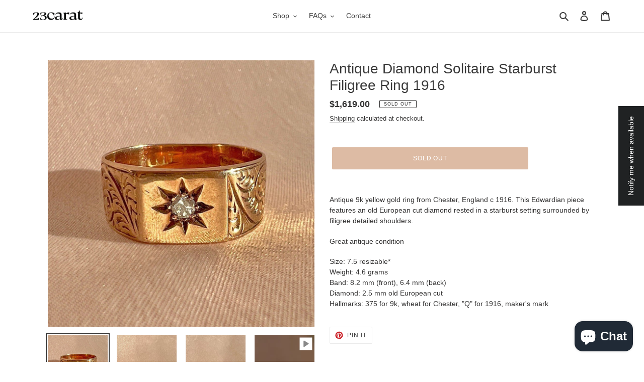

--- FILE ---
content_type: text/html; charset=utf-8
request_url: https://23carat.com/en-ca/products/antique-diamond-solitaire-starburst-filigree-ring-1916
body_size: 31593
content:
<!doctype html>
<html class="no-js" lang="en">
<head> 
    <script src='//23carat.com/cdn/shop/t/11/assets/easy_quote_sealapps.js?v=98344077847867873881700448876' defer='defer' ></script> 
    <script id='quote_product_variants' type='application/json'>
        [{"id":39856514400320,"title":"Default Title","option1":"Default Title","option2":null,"option3":null,"sku":null,"requires_shipping":true,"taxable":true,"featured_image":null,"available":false,"name":"Antique Diamond Solitaire Starburst Filigree Ring 1916","public_title":null,"options":["Default Title"],"price":161900,"weight":0,"compare_at_price":null,"inventory_management":"shopify","barcode":null,"requires_selling_plan":false,"selling_plan_allocations":[]}]
    </script>
    <script id='quote_product_selected_or_first_available_variant' type='application/json'>
        {"id":39856514400320,"title":"Default Title","option1":"Default Title","option2":null,"option3":null,"sku":null,"requires_shipping":true,"taxable":true,"featured_image":null,"available":false,"name":"Antique Diamond Solitaire Starburst Filigree Ring 1916","public_title":null,"options":["Default Title"],"price":161900,"weight":0,"compare_at_price":null,"inventory_management":"shopify","barcode":null,"requires_selling_plan":false,"selling_plan_allocations":[]}
    </script>
    <script id='quote_product_current_id' type='application/json'>
            6762883252288
    </script>
  <meta charset="utf-8">
  <meta http-equiv="X-UA-Compatible" content="IE=edge,chrome=1">
  <meta name="viewport" content="width=device-width,initial-scale=1">
  <meta name="theme-color" content="#bc784a">
  <link rel="canonical" href="https://23carat.com/en-ca/products/antique-diamond-solitaire-starburst-filigree-ring-1916"><link rel="shortcut icon" href="//23carat.com/cdn/shop/files/favicon-23_32x32.png?v=1613776442" type="image/png"><title>Antique Diamond Solitaire Starburst Filigree Ring 1916
&ndash; 23carat</title><meta name="description" content="Antique 9k yellow gold ring from Chester, England c 1916. This Edwardian piece features an old European cut diamond rested in a starburst setting surrounded by filigree detailed shoulders. Great antique condition Size: 7.5 resizable* Weight: 4.6 grams Band: 8.2 mm (front), 6.4 mm (back) Diamond: 2.5 mm old European cut"><!-- /snippets/social-meta-tags.liquid -->




<meta property="og:site_name" content="23carat">
<meta property="og:url" content="https://23carat.com/en-ca/products/antique-diamond-solitaire-starburst-filigree-ring-1916">
<meta property="og:title" content="Antique Diamond Solitaire Starburst Filigree Ring 1916">
<meta property="og:type" content="product">
<meta property="og:description" content="Antique 9k yellow gold ring from Chester, England c 1916. This Edwardian piece features an old European cut diamond rested in a starburst setting surrounded by filigree detailed shoulders. Great antique condition Size: 7.5 resizable* Weight: 4.6 grams Band: 8.2 mm (front), 6.4 mm (back) Diamond: 2.5 mm old European cut">

  <meta property="og:price:amount" content="1,619.00">
  <meta property="og:price:currency" content="CAD">

<meta property="og:image" content="http://23carat.com/cdn/shop/products/il_fullxfull.5308247253_19h1_1200x1200.jpg?v=1694725902"><meta property="og:image" content="http://23carat.com/cdn/shop/products/il_fullxfull.5308243833_1qhs_1200x1200.jpg?v=1694725166"><meta property="og:image" content="http://23carat.com/cdn/shop/products/il_fullxfull.5260063668_lql2_1200x1200.jpg?v=1694725166">
<meta property="og:image:secure_url" content="https://23carat.com/cdn/shop/products/il_fullxfull.5308247253_19h1_1200x1200.jpg?v=1694725902"><meta property="og:image:secure_url" content="https://23carat.com/cdn/shop/products/il_fullxfull.5308243833_1qhs_1200x1200.jpg?v=1694725166"><meta property="og:image:secure_url" content="https://23carat.com/cdn/shop/products/il_fullxfull.5260063668_lql2_1200x1200.jpg?v=1694725166">


<meta name="twitter:card" content="summary_large_image">
<meta name="twitter:title" content="Antique Diamond Solitaire Starburst Filigree Ring 1916">
<meta name="twitter:description" content="Antique 9k yellow gold ring from Chester, England c 1916. This Edwardian piece features an old European cut diamond rested in a starburst setting surrounded by filigree detailed shoulders. Great antique condition Size: 7.5 resizable* Weight: 4.6 grams Band: 8.2 mm (front), 6.4 mm (back) Diamond: 2.5 mm old European cut">


  <link href="//23carat.com/cdn/shop/t/11/assets/theme.scss.css?v=8884531705863086031759331972" rel="stylesheet" type="text/css" media="all" />

  <script>
    var theme = {
      breakpoints: {
        medium: 750,
        large: 990,
        widescreen: 1400
      },
      strings: {
        addToCart: "Add to cart",
        soldOut: "Sold out",
        unavailable: "Unavailable",
        regularPrice: "Regular price",
        salePrice: "Sale price",
        sale: "Sale",
        fromLowestPrice: "from [price]",
        vendor: "Vendor",
        showMore: "Show More",
        showLess: "Show Less",
        searchFor: "Search for",
        addressError: "Error looking up that address",
        addressNoResults: "No results for that address",
        addressQueryLimit: "You have exceeded the Google API usage limit. Consider upgrading to a \u003ca href=\"https:\/\/developers.google.com\/maps\/premium\/usage-limits\"\u003ePremium Plan\u003c\/a\u003e.",
        authError: "There was a problem authenticating your Google Maps account.",
        newWindow: "Opens in a new window.",
        external: "Opens external website.",
        newWindowExternal: "Opens external website in a new window.",
        removeLabel: "Remove [product]",
        update: "Update",
        quantity: "Quantity",
        discountedTotal: "Discounted total",
        regularTotal: "Regular total",
        priceColumn: "See Price column for discount details.",
        quantityMinimumMessage: "Quantity must be 1 or more",
        cartError: "There was an error while updating your cart. Please try again.",
        removedItemMessage: "Removed \u003cspan class=\"cart__removed-product-details\"\u003e([quantity]) [link]\u003c\/span\u003e from your cart.",
        unitPrice: "Unit price",
        unitPriceSeparator: "per",
        oneCartCount: "1 item",
        otherCartCount: "[count] items",
        quantityLabel: "Quantity: [count]",
        products: "Products",
        loading: "Loading",
        number_of_results: "[result_number] of [results_count]",
        number_of_results_found: "[results_count] results found",
        one_result_found: "1 result found"
      },
      moneyFormat: "${{amount}}",
      moneyFormatWithCurrency: "${{amount}} CAD",
      settings: {
        predictiveSearchEnabled: true,
        predictiveSearchShowPrice: false,
        predictiveSearchShowVendor: false
      }
    }

    document.documentElement.className = document.documentElement.className.replace('no-js', 'js');
  </script><script src="//23carat.com/cdn/shop/t/11/assets/lazysizes.js?v=94224023136283657951692720649" async="async"></script>
  <script src="//23carat.com/cdn/shop/t/11/assets/vendor.js?v=85833464202832145531692720649" defer="defer"></script>
  <script src="//23carat.com/cdn/shop/t/11/assets/theme.js?v=56174798910652146731692720649" defer="defer"></script>

  <script>window.performance && window.performance.mark && window.performance.mark('shopify.content_for_header.start');</script><meta name="google-site-verification" content="YchhdqQQqhx2eH0zHYDgrtUrQ8AL_CEf5qOmeQMV_kU">
<meta name="facebook-domain-verification" content="1xunign48a01kphthi7dzjstai1r0n">
<meta name="facebook-domain-verification" content="tq6qkswsj0t8t4nmbx27l19vdzswmh">
<meta id="shopify-digital-wallet" name="shopify-digital-wallet" content="/27310293056/digital_wallets/dialog">
<meta name="shopify-checkout-api-token" content="42b75175b01b38eba85d4ecd02d3bb42">
<meta id="in-context-paypal-metadata" data-shop-id="27310293056" data-venmo-supported="false" data-environment="production" data-locale="en_US" data-paypal-v4="true" data-currency="CAD">
<link rel="alternate" hreflang="x-default" href="https://23carat.com/products/antique-diamond-solitaire-starburst-filigree-ring-1916">
<link rel="alternate" hreflang="en" href="https://23carat.com/products/antique-diamond-solitaire-starburst-filigree-ring-1916">
<link rel="alternate" hreflang="en-AU" href="https://23carat.com/en-au/products/antique-diamond-solitaire-starburst-filigree-ring-1916">
<link rel="alternate" hreflang="en-CA" href="https://23carat.com/en-ca/products/antique-diamond-solitaire-starburst-filigree-ring-1916">
<link rel="alternate" hreflang="en-GB" href="https://23carat.com/en-gb/products/antique-diamond-solitaire-starburst-filigree-ring-1916">
<link rel="alternate" type="application/json+oembed" href="https://23carat.com/en-ca/products/antique-diamond-solitaire-starburst-filigree-ring-1916.oembed">
<script async="async" src="/checkouts/internal/preloads.js?locale=en-CA"></script>
<link rel="preconnect" href="https://shop.app" crossorigin="anonymous">
<script async="async" src="https://shop.app/checkouts/internal/preloads.js?locale=en-CA&shop_id=27310293056" crossorigin="anonymous"></script>
<script id="apple-pay-shop-capabilities" type="application/json">{"shopId":27310293056,"countryCode":"US","currencyCode":"CAD","merchantCapabilities":["supports3DS"],"merchantId":"gid:\/\/shopify\/Shop\/27310293056","merchantName":"23carat","requiredBillingContactFields":["postalAddress","email","phone"],"requiredShippingContactFields":["postalAddress","email","phone"],"shippingType":"shipping","supportedNetworks":["visa","masterCard","amex","discover","elo","jcb"],"total":{"type":"pending","label":"23carat","amount":"1.00"},"shopifyPaymentsEnabled":true,"supportsSubscriptions":true}</script>
<script id="shopify-features" type="application/json">{"accessToken":"42b75175b01b38eba85d4ecd02d3bb42","betas":["rich-media-storefront-analytics"],"domain":"23carat.com","predictiveSearch":true,"shopId":27310293056,"locale":"en"}</script>
<script>var Shopify = Shopify || {};
Shopify.shop = "23carat.myshopify.com";
Shopify.locale = "en";
Shopify.currency = {"active":"CAD","rate":"1.4077441"};
Shopify.country = "CA";
Shopify.theme = {"name":"YR-ITG - of 9sleek-Debut with Inst...","id":123095023680,"schema_name":"Debut","schema_version":"16.5.2","theme_store_id":796,"role":"main"};
Shopify.theme.handle = "null";
Shopify.theme.style = {"id":null,"handle":null};
Shopify.cdnHost = "23carat.com/cdn";
Shopify.routes = Shopify.routes || {};
Shopify.routes.root = "/en-ca/";</script>
<script type="module">!function(o){(o.Shopify=o.Shopify||{}).modules=!0}(window);</script>
<script>!function(o){function n(){var o=[];function n(){o.push(Array.prototype.slice.apply(arguments))}return n.q=o,n}var t=o.Shopify=o.Shopify||{};t.loadFeatures=n(),t.autoloadFeatures=n()}(window);</script>
<script>
  window.ShopifyPay = window.ShopifyPay || {};
  window.ShopifyPay.apiHost = "shop.app\/pay";
  window.ShopifyPay.redirectState = null;
</script>
<script id="shop-js-analytics" type="application/json">{"pageType":"product"}</script>
<script defer="defer" async type="module" src="//23carat.com/cdn/shopifycloud/shop-js/modules/v2/client.init-shop-cart-sync_C5BV16lS.en.esm.js"></script>
<script defer="defer" async type="module" src="//23carat.com/cdn/shopifycloud/shop-js/modules/v2/chunk.common_CygWptCX.esm.js"></script>
<script type="module">
  await import("//23carat.com/cdn/shopifycloud/shop-js/modules/v2/client.init-shop-cart-sync_C5BV16lS.en.esm.js");
await import("//23carat.com/cdn/shopifycloud/shop-js/modules/v2/chunk.common_CygWptCX.esm.js");

  window.Shopify.SignInWithShop?.initShopCartSync?.({"fedCMEnabled":true,"windoidEnabled":true});

</script>
<script>
  window.Shopify = window.Shopify || {};
  if (!window.Shopify.featureAssets) window.Shopify.featureAssets = {};
  window.Shopify.featureAssets['shop-js'] = {"shop-cart-sync":["modules/v2/client.shop-cart-sync_ZFArdW7E.en.esm.js","modules/v2/chunk.common_CygWptCX.esm.js"],"init-fed-cm":["modules/v2/client.init-fed-cm_CmiC4vf6.en.esm.js","modules/v2/chunk.common_CygWptCX.esm.js"],"shop-button":["modules/v2/client.shop-button_tlx5R9nI.en.esm.js","modules/v2/chunk.common_CygWptCX.esm.js"],"shop-cash-offers":["modules/v2/client.shop-cash-offers_DOA2yAJr.en.esm.js","modules/v2/chunk.common_CygWptCX.esm.js","modules/v2/chunk.modal_D71HUcav.esm.js"],"init-windoid":["modules/v2/client.init-windoid_sURxWdc1.en.esm.js","modules/v2/chunk.common_CygWptCX.esm.js"],"shop-toast-manager":["modules/v2/client.shop-toast-manager_ClPi3nE9.en.esm.js","modules/v2/chunk.common_CygWptCX.esm.js"],"init-shop-email-lookup-coordinator":["modules/v2/client.init-shop-email-lookup-coordinator_B8hsDcYM.en.esm.js","modules/v2/chunk.common_CygWptCX.esm.js"],"init-shop-cart-sync":["modules/v2/client.init-shop-cart-sync_C5BV16lS.en.esm.js","modules/v2/chunk.common_CygWptCX.esm.js"],"avatar":["modules/v2/client.avatar_BTnouDA3.en.esm.js"],"pay-button":["modules/v2/client.pay-button_FdsNuTd3.en.esm.js","modules/v2/chunk.common_CygWptCX.esm.js"],"init-customer-accounts":["modules/v2/client.init-customer-accounts_DxDtT_ad.en.esm.js","modules/v2/client.shop-login-button_C5VAVYt1.en.esm.js","modules/v2/chunk.common_CygWptCX.esm.js","modules/v2/chunk.modal_D71HUcav.esm.js"],"init-shop-for-new-customer-accounts":["modules/v2/client.init-shop-for-new-customer-accounts_ChsxoAhi.en.esm.js","modules/v2/client.shop-login-button_C5VAVYt1.en.esm.js","modules/v2/chunk.common_CygWptCX.esm.js","modules/v2/chunk.modal_D71HUcav.esm.js"],"shop-login-button":["modules/v2/client.shop-login-button_C5VAVYt1.en.esm.js","modules/v2/chunk.common_CygWptCX.esm.js","modules/v2/chunk.modal_D71HUcav.esm.js"],"init-customer-accounts-sign-up":["modules/v2/client.init-customer-accounts-sign-up_CPSyQ0Tj.en.esm.js","modules/v2/client.shop-login-button_C5VAVYt1.en.esm.js","modules/v2/chunk.common_CygWptCX.esm.js","modules/v2/chunk.modal_D71HUcav.esm.js"],"shop-follow-button":["modules/v2/client.shop-follow-button_Cva4Ekp9.en.esm.js","modules/v2/chunk.common_CygWptCX.esm.js","modules/v2/chunk.modal_D71HUcav.esm.js"],"checkout-modal":["modules/v2/client.checkout-modal_BPM8l0SH.en.esm.js","modules/v2/chunk.common_CygWptCX.esm.js","modules/v2/chunk.modal_D71HUcav.esm.js"],"lead-capture":["modules/v2/client.lead-capture_Bi8yE_yS.en.esm.js","modules/v2/chunk.common_CygWptCX.esm.js","modules/v2/chunk.modal_D71HUcav.esm.js"],"shop-login":["modules/v2/client.shop-login_D6lNrXab.en.esm.js","modules/v2/chunk.common_CygWptCX.esm.js","modules/v2/chunk.modal_D71HUcav.esm.js"],"payment-terms":["modules/v2/client.payment-terms_CZxnsJam.en.esm.js","modules/v2/chunk.common_CygWptCX.esm.js","modules/v2/chunk.modal_D71HUcav.esm.js"]};
</script>
<script>(function() {
  var isLoaded = false;
  function asyncLoad() {
    if (isLoaded) return;
    isLoaded = true;
    var urls = ["https:\/\/api.chated.io\/sdk\/v1\/popups\/cee5b7d6-ee90-4879-a46d-691a08e54696.js?shop=23carat.myshopify.com","https:\/\/chimpstatic.com\/mcjs-connected\/js\/users\/c89a9daacd0d36500ce7d0463\/d5973904d15b35b3af73cc615.js?shop=23carat.myshopify.com","\/\/shopify.privy.com\/widget.js?shop=23carat.myshopify.com","https:\/\/instafeed.nfcube.com\/cdn\/47d411a7c9260ed7a963e02deea326cc.js?shop=23carat.myshopify.com","https:\/\/cdn.seel.com\/releases\/scripts\/shopify-ra\/return-assurance.min.js?shop=23carat.myshopify.com","https:\/\/s3.eu-west-1.amazonaws.com\/production-klarna-il-shopify-osm\/a6c5e37d3b587ca7438f15aa90b429b47085a035\/23carat.myshopify.com-1708600100588.js?shop=23carat.myshopify.com","https:\/\/a.mailmunch.co\/widgets\/site-847169-c43e748992470d24930f78984b05fec21a25bb95.js?shop=23carat.myshopify.com"];
    for (var i = 0; i < urls.length; i++) {
      var s = document.createElement('script');
      s.type = 'text/javascript';
      s.async = true;
      s.src = urls[i];
      var x = document.getElementsByTagName('script')[0];
      x.parentNode.insertBefore(s, x);
    }
  };
  if(window.attachEvent) {
    window.attachEvent('onload', asyncLoad);
  } else {
    window.addEventListener('load', asyncLoad, false);
  }
})();</script>
<script id="__st">var __st={"a":27310293056,"offset":-28800,"reqid":"c0803cbb-6ebb-4237-b5ec-7cb5c9a53fb6-1768838437","pageurl":"23carat.com\/en-ca\/products\/antique-diamond-solitaire-starburst-filigree-ring-1916","u":"6be4e4f8ae2a","p":"product","rtyp":"product","rid":6762883252288};</script>
<script>window.ShopifyPaypalV4VisibilityTracking = true;</script>
<script id="captcha-bootstrap">!function(){'use strict';const t='contact',e='account',n='new_comment',o=[[t,t],['blogs',n],['comments',n],[t,'customer']],c=[[e,'customer_login'],[e,'guest_login'],[e,'recover_customer_password'],[e,'create_customer']],r=t=>t.map((([t,e])=>`form[action*='/${t}']:not([data-nocaptcha='true']) input[name='form_type'][value='${e}']`)).join(','),a=t=>()=>t?[...document.querySelectorAll(t)].map((t=>t.form)):[];function s(){const t=[...o],e=r(t);return a(e)}const i='password',u='form_key',d=['recaptcha-v3-token','g-recaptcha-response','h-captcha-response',i],f=()=>{try{return window.sessionStorage}catch{return}},m='__shopify_v',_=t=>t.elements[u];function p(t,e,n=!1){try{const o=window.sessionStorage,c=JSON.parse(o.getItem(e)),{data:r}=function(t){const{data:e,action:n}=t;return t[m]||n?{data:e,action:n}:{data:t,action:n}}(c);for(const[e,n]of Object.entries(r))t.elements[e]&&(t.elements[e].value=n);n&&o.removeItem(e)}catch(o){console.error('form repopulation failed',{error:o})}}const l='form_type',E='cptcha';function T(t){t.dataset[E]=!0}const w=window,h=w.document,L='Shopify',v='ce_forms',y='captcha';let A=!1;((t,e)=>{const n=(g='f06e6c50-85a8-45c8-87d0-21a2b65856fe',I='https://cdn.shopify.com/shopifycloud/storefront-forms-hcaptcha/ce_storefront_forms_captcha_hcaptcha.v1.5.2.iife.js',D={infoText:'Protected by hCaptcha',privacyText:'Privacy',termsText:'Terms'},(t,e,n)=>{const o=w[L][v],c=o.bindForm;if(c)return c(t,g,e,D).then(n);var r;o.q.push([[t,g,e,D],n]),r=I,A||(h.body.append(Object.assign(h.createElement('script'),{id:'captcha-provider',async:!0,src:r})),A=!0)});var g,I,D;w[L]=w[L]||{},w[L][v]=w[L][v]||{},w[L][v].q=[],w[L][y]=w[L][y]||{},w[L][y].protect=function(t,e){n(t,void 0,e),T(t)},Object.freeze(w[L][y]),function(t,e,n,w,h,L){const[v,y,A,g]=function(t,e,n){const i=e?o:[],u=t?c:[],d=[...i,...u],f=r(d),m=r(i),_=r(d.filter((([t,e])=>n.includes(e))));return[a(f),a(m),a(_),s()]}(w,h,L),I=t=>{const e=t.target;return e instanceof HTMLFormElement?e:e&&e.form},D=t=>v().includes(t);t.addEventListener('submit',(t=>{const e=I(t);if(!e)return;const n=D(e)&&!e.dataset.hcaptchaBound&&!e.dataset.recaptchaBound,o=_(e),c=g().includes(e)&&(!o||!o.value);(n||c)&&t.preventDefault(),c&&!n&&(function(t){try{if(!f())return;!function(t){const e=f();if(!e)return;const n=_(t);if(!n)return;const o=n.value;o&&e.removeItem(o)}(t);const e=Array.from(Array(32),(()=>Math.random().toString(36)[2])).join('');!function(t,e){_(t)||t.append(Object.assign(document.createElement('input'),{type:'hidden',name:u})),t.elements[u].value=e}(t,e),function(t,e){const n=f();if(!n)return;const o=[...t.querySelectorAll(`input[type='${i}']`)].map((({name:t})=>t)),c=[...d,...o],r={};for(const[a,s]of new FormData(t).entries())c.includes(a)||(r[a]=s);n.setItem(e,JSON.stringify({[m]:1,action:t.action,data:r}))}(t,e)}catch(e){console.error('failed to persist form',e)}}(e),e.submit())}));const S=(t,e)=>{t&&!t.dataset[E]&&(n(t,e.some((e=>e===t))),T(t))};for(const o of['focusin','change'])t.addEventListener(o,(t=>{const e=I(t);D(e)&&S(e,y())}));const B=e.get('form_key'),M=e.get(l),P=B&&M;t.addEventListener('DOMContentLoaded',(()=>{const t=y();if(P)for(const e of t)e.elements[l].value===M&&p(e,B);[...new Set([...A(),...v().filter((t=>'true'===t.dataset.shopifyCaptcha))])].forEach((e=>S(e,t)))}))}(h,new URLSearchParams(w.location.search),n,t,e,['guest_login'])})(!0,!0)}();</script>
<script integrity="sha256-4kQ18oKyAcykRKYeNunJcIwy7WH5gtpwJnB7kiuLZ1E=" data-source-attribution="shopify.loadfeatures" defer="defer" src="//23carat.com/cdn/shopifycloud/storefront/assets/storefront/load_feature-a0a9edcb.js" crossorigin="anonymous"></script>
<script crossorigin="anonymous" defer="defer" src="//23carat.com/cdn/shopifycloud/storefront/assets/shopify_pay/storefront-65b4c6d7.js?v=20250812"></script>
<script data-source-attribution="shopify.dynamic_checkout.dynamic.init">var Shopify=Shopify||{};Shopify.PaymentButton=Shopify.PaymentButton||{isStorefrontPortableWallets:!0,init:function(){window.Shopify.PaymentButton.init=function(){};var t=document.createElement("script");t.src="https://23carat.com/cdn/shopifycloud/portable-wallets/latest/portable-wallets.en.js",t.type="module",document.head.appendChild(t)}};
</script>
<script data-source-attribution="shopify.dynamic_checkout.buyer_consent">
  function portableWalletsHideBuyerConsent(e){var t=document.getElementById("shopify-buyer-consent"),n=document.getElementById("shopify-subscription-policy-button");t&&n&&(t.classList.add("hidden"),t.setAttribute("aria-hidden","true"),n.removeEventListener("click",e))}function portableWalletsShowBuyerConsent(e){var t=document.getElementById("shopify-buyer-consent"),n=document.getElementById("shopify-subscription-policy-button");t&&n&&(t.classList.remove("hidden"),t.removeAttribute("aria-hidden"),n.addEventListener("click",e))}window.Shopify?.PaymentButton&&(window.Shopify.PaymentButton.hideBuyerConsent=portableWalletsHideBuyerConsent,window.Shopify.PaymentButton.showBuyerConsent=portableWalletsShowBuyerConsent);
</script>
<script data-source-attribution="shopify.dynamic_checkout.cart.bootstrap">document.addEventListener("DOMContentLoaded",(function(){function t(){return document.querySelector("shopify-accelerated-checkout-cart, shopify-accelerated-checkout")}if(t())Shopify.PaymentButton.init();else{new MutationObserver((function(e,n){t()&&(Shopify.PaymentButton.init(),n.disconnect())})).observe(document.body,{childList:!0,subtree:!0})}}));
</script>
<link id="shopify-accelerated-checkout-styles" rel="stylesheet" media="screen" href="https://23carat.com/cdn/shopifycloud/portable-wallets/latest/accelerated-checkout-backwards-compat.css" crossorigin="anonymous">
<style id="shopify-accelerated-checkout-cart">
        #shopify-buyer-consent {
  margin-top: 1em;
  display: inline-block;
  width: 100%;
}

#shopify-buyer-consent.hidden {
  display: none;
}

#shopify-subscription-policy-button {
  background: none;
  border: none;
  padding: 0;
  text-decoration: underline;
  font-size: inherit;
  cursor: pointer;
}

#shopify-subscription-policy-button::before {
  box-shadow: none;
}

      </style>

<script>window.performance && window.performance.mark && window.performance.mark('shopify.content_for_header.end');</script>
  
    <!-- Facebook Pixel Code -->
<script>
  !function(f,b,e,v,n,t,s)
  {if(f.fbq)return;n=f.fbq=function(){n.callMethod?
  n.callMethod.apply(n,arguments):n.queue.push(arguments)};
  if(!f._fbq)f._fbq=n;n.push=n;n.loaded=!0;n.version='2.0';
  n.queue=[];t=b.createElement(e);t.async=!0;
  t.src=v;s=b.getElementsByTagName(e)[0];
  s.parentNode.insertBefore(t,s)}(window, document,'script',
  'https://connect.facebook.net/en_US/fbevents.js');
  fbq('init', '601683760427859');
  fbq('track', 'PageView');
</script>
<noscript><img height="1" width="1" style="display:none"
  src="https://www.facebook.com/tr?id=601683760427859&ev=PageView&noscript=1"
/></noscript>
<!-- End Facebook Pixel Code -->
  
<script src='//ajax.googleapis.com/ajax/libs/jquery/3.1.1/jquery.min.js'></script>
                                                <link href="//23carat.com/cdn/shop/t/11/assets/shoppable_instagram.css?v=148714459964360424401692720649" rel="stylesheet" type="text/css" media="all" />
  			<link rel='stylesheet' type='text/css' href='https://maxcdn.bootstrapcdn.com/font-awesome/4.7.0/css/font-awesome.min.css'>
              <script src='https://cdn.shopify.com/s/assets/external/app.js'></script>                        
              <script type='text/javascript'>
              ShopifyApp.ready(function(){
                ShopifyApp.Bar.loadingOff();
              });
            </script>
            <script src="https://cdn.shopify.com/extensions/7bc9bb47-adfa-4267-963e-cadee5096caf/inbox-1252/assets/inbox-chat-loader.js" type="text/javascript" defer="defer"></script>
<link href="https://monorail-edge.shopifysvc.com" rel="dns-prefetch">
<script>(function(){if ("sendBeacon" in navigator && "performance" in window) {try {var session_token_from_headers = performance.getEntriesByType('navigation')[0].serverTiming.find(x => x.name == '_s').description;} catch {var session_token_from_headers = undefined;}var session_cookie_matches = document.cookie.match(/_shopify_s=([^;]*)/);var session_token_from_cookie = session_cookie_matches && session_cookie_matches.length === 2 ? session_cookie_matches[1] : "";var session_token = session_token_from_headers || session_token_from_cookie || "";function handle_abandonment_event(e) {var entries = performance.getEntries().filter(function(entry) {return /monorail-edge.shopifysvc.com/.test(entry.name);});if (!window.abandonment_tracked && entries.length === 0) {window.abandonment_tracked = true;var currentMs = Date.now();var navigation_start = performance.timing.navigationStart;var payload = {shop_id: 27310293056,url: window.location.href,navigation_start,duration: currentMs - navigation_start,session_token,page_type: "product"};window.navigator.sendBeacon("https://monorail-edge.shopifysvc.com/v1/produce", JSON.stringify({schema_id: "online_store_buyer_site_abandonment/1.1",payload: payload,metadata: {event_created_at_ms: currentMs,event_sent_at_ms: currentMs}}));}}window.addEventListener('pagehide', handle_abandonment_event);}}());</script>
<script id="web-pixels-manager-setup">(function e(e,d,r,n,o){if(void 0===o&&(o={}),!Boolean(null===(a=null===(i=window.Shopify)||void 0===i?void 0:i.analytics)||void 0===a?void 0:a.replayQueue)){var i,a;window.Shopify=window.Shopify||{};var t=window.Shopify;t.analytics=t.analytics||{};var s=t.analytics;s.replayQueue=[],s.publish=function(e,d,r){return s.replayQueue.push([e,d,r]),!0};try{self.performance.mark("wpm:start")}catch(e){}var l=function(){var e={modern:/Edge?\/(1{2}[4-9]|1[2-9]\d|[2-9]\d{2}|\d{4,})\.\d+(\.\d+|)|Firefox\/(1{2}[4-9]|1[2-9]\d|[2-9]\d{2}|\d{4,})\.\d+(\.\d+|)|Chrom(ium|e)\/(9{2}|\d{3,})\.\d+(\.\d+|)|(Maci|X1{2}).+ Version\/(15\.\d+|(1[6-9]|[2-9]\d|\d{3,})\.\d+)([,.]\d+|)( \(\w+\)|)( Mobile\/\w+|) Safari\/|Chrome.+OPR\/(9{2}|\d{3,})\.\d+\.\d+|(CPU[ +]OS|iPhone[ +]OS|CPU[ +]iPhone|CPU IPhone OS|CPU iPad OS)[ +]+(15[._]\d+|(1[6-9]|[2-9]\d|\d{3,})[._]\d+)([._]\d+|)|Android:?[ /-](13[3-9]|1[4-9]\d|[2-9]\d{2}|\d{4,})(\.\d+|)(\.\d+|)|Android.+Firefox\/(13[5-9]|1[4-9]\d|[2-9]\d{2}|\d{4,})\.\d+(\.\d+|)|Android.+Chrom(ium|e)\/(13[3-9]|1[4-9]\d|[2-9]\d{2}|\d{4,})\.\d+(\.\d+|)|SamsungBrowser\/([2-9]\d|\d{3,})\.\d+/,legacy:/Edge?\/(1[6-9]|[2-9]\d|\d{3,})\.\d+(\.\d+|)|Firefox\/(5[4-9]|[6-9]\d|\d{3,})\.\d+(\.\d+|)|Chrom(ium|e)\/(5[1-9]|[6-9]\d|\d{3,})\.\d+(\.\d+|)([\d.]+$|.*Safari\/(?![\d.]+ Edge\/[\d.]+$))|(Maci|X1{2}).+ Version\/(10\.\d+|(1[1-9]|[2-9]\d|\d{3,})\.\d+)([,.]\d+|)( \(\w+\)|)( Mobile\/\w+|) Safari\/|Chrome.+OPR\/(3[89]|[4-9]\d|\d{3,})\.\d+\.\d+|(CPU[ +]OS|iPhone[ +]OS|CPU[ +]iPhone|CPU IPhone OS|CPU iPad OS)[ +]+(10[._]\d+|(1[1-9]|[2-9]\d|\d{3,})[._]\d+)([._]\d+|)|Android:?[ /-](13[3-9]|1[4-9]\d|[2-9]\d{2}|\d{4,})(\.\d+|)(\.\d+|)|Mobile Safari.+OPR\/([89]\d|\d{3,})\.\d+\.\d+|Android.+Firefox\/(13[5-9]|1[4-9]\d|[2-9]\d{2}|\d{4,})\.\d+(\.\d+|)|Android.+Chrom(ium|e)\/(13[3-9]|1[4-9]\d|[2-9]\d{2}|\d{4,})\.\d+(\.\d+|)|Android.+(UC? ?Browser|UCWEB|U3)[ /]?(15\.([5-9]|\d{2,})|(1[6-9]|[2-9]\d|\d{3,})\.\d+)\.\d+|SamsungBrowser\/(5\.\d+|([6-9]|\d{2,})\.\d+)|Android.+MQ{2}Browser\/(14(\.(9|\d{2,})|)|(1[5-9]|[2-9]\d|\d{3,})(\.\d+|))(\.\d+|)|K[Aa][Ii]OS\/(3\.\d+|([4-9]|\d{2,})\.\d+)(\.\d+|)/},d=e.modern,r=e.legacy,n=navigator.userAgent;return n.match(d)?"modern":n.match(r)?"legacy":"unknown"}(),u="modern"===l?"modern":"legacy",c=(null!=n?n:{modern:"",legacy:""})[u],f=function(e){return[e.baseUrl,"/wpm","/b",e.hashVersion,"modern"===e.buildTarget?"m":"l",".js"].join("")}({baseUrl:d,hashVersion:r,buildTarget:u}),m=function(e){var d=e.version,r=e.bundleTarget,n=e.surface,o=e.pageUrl,i=e.monorailEndpoint;return{emit:function(e){var a=e.status,t=e.errorMsg,s=(new Date).getTime(),l=JSON.stringify({metadata:{event_sent_at_ms:s},events:[{schema_id:"web_pixels_manager_load/3.1",payload:{version:d,bundle_target:r,page_url:o,status:a,surface:n,error_msg:t},metadata:{event_created_at_ms:s}}]});if(!i)return console&&console.warn&&console.warn("[Web Pixels Manager] No Monorail endpoint provided, skipping logging."),!1;try{return self.navigator.sendBeacon.bind(self.navigator)(i,l)}catch(e){}var u=new XMLHttpRequest;try{return u.open("POST",i,!0),u.setRequestHeader("Content-Type","text/plain"),u.send(l),!0}catch(e){return console&&console.warn&&console.warn("[Web Pixels Manager] Got an unhandled error while logging to Monorail."),!1}}}}({version:r,bundleTarget:l,surface:e.surface,pageUrl:self.location.href,monorailEndpoint:e.monorailEndpoint});try{o.browserTarget=l,function(e){var d=e.src,r=e.async,n=void 0===r||r,o=e.onload,i=e.onerror,a=e.sri,t=e.scriptDataAttributes,s=void 0===t?{}:t,l=document.createElement("script"),u=document.querySelector("head"),c=document.querySelector("body");if(l.async=n,l.src=d,a&&(l.integrity=a,l.crossOrigin="anonymous"),s)for(var f in s)if(Object.prototype.hasOwnProperty.call(s,f))try{l.dataset[f]=s[f]}catch(e){}if(o&&l.addEventListener("load",o),i&&l.addEventListener("error",i),u)u.appendChild(l);else{if(!c)throw new Error("Did not find a head or body element to append the script");c.appendChild(l)}}({src:f,async:!0,onload:function(){if(!function(){var e,d;return Boolean(null===(d=null===(e=window.Shopify)||void 0===e?void 0:e.analytics)||void 0===d?void 0:d.initialized)}()){var d=window.webPixelsManager.init(e)||void 0;if(d){var r=window.Shopify.analytics;r.replayQueue.forEach((function(e){var r=e[0],n=e[1],o=e[2];d.publishCustomEvent(r,n,o)})),r.replayQueue=[],r.publish=d.publishCustomEvent,r.visitor=d.visitor,r.initialized=!0}}},onerror:function(){return m.emit({status:"failed",errorMsg:"".concat(f," has failed to load")})},sri:function(e){var d=/^sha384-[A-Za-z0-9+/=]+$/;return"string"==typeof e&&d.test(e)}(c)?c:"",scriptDataAttributes:o}),m.emit({status:"loading"})}catch(e){m.emit({status:"failed",errorMsg:(null==e?void 0:e.message)||"Unknown error"})}}})({shopId: 27310293056,storefrontBaseUrl: "https://23carat.com",extensionsBaseUrl: "https://extensions.shopifycdn.com/cdn/shopifycloud/web-pixels-manager",monorailEndpoint: "https://monorail-edge.shopifysvc.com/unstable/produce_batch",surface: "storefront-renderer",enabledBetaFlags: ["2dca8a86"],webPixelsConfigList: [{"id":"173015104","configuration":"{\"config\":\"{\\\"pixel_id\\\":\\\"G-RZN2DE19T5\\\",\\\"target_country\\\":\\\"US\\\",\\\"gtag_events\\\":[{\\\"type\\\":\\\"begin_checkout\\\",\\\"action_label\\\":\\\"G-RZN2DE19T5\\\"},{\\\"type\\\":\\\"search\\\",\\\"action_label\\\":\\\"G-RZN2DE19T5\\\"},{\\\"type\\\":\\\"view_item\\\",\\\"action_label\\\":[\\\"G-RZN2DE19T5\\\",\\\"MC-M9XCEB4MZL\\\"]},{\\\"type\\\":\\\"purchase\\\",\\\"action_label\\\":[\\\"G-RZN2DE19T5\\\",\\\"MC-M9XCEB4MZL\\\"]},{\\\"type\\\":\\\"page_view\\\",\\\"action_label\\\":[\\\"G-RZN2DE19T5\\\",\\\"MC-M9XCEB4MZL\\\"]},{\\\"type\\\":\\\"add_payment_info\\\",\\\"action_label\\\":\\\"G-RZN2DE19T5\\\"},{\\\"type\\\":\\\"add_to_cart\\\",\\\"action_label\\\":\\\"G-RZN2DE19T5\\\"}],\\\"enable_monitoring_mode\\\":false}\"}","eventPayloadVersion":"v1","runtimeContext":"OPEN","scriptVersion":"b2a88bafab3e21179ed38636efcd8a93","type":"APP","apiClientId":1780363,"privacyPurposes":[],"dataSharingAdjustments":{"protectedCustomerApprovalScopes":["read_customer_address","read_customer_email","read_customer_name","read_customer_personal_data","read_customer_phone"]}},{"id":"170524736","configuration":"{\"pixelCode\":\"C9UL1J91NHD43062NJP0\"}","eventPayloadVersion":"v1","runtimeContext":"STRICT","scriptVersion":"22e92c2ad45662f435e4801458fb78cc","type":"APP","apiClientId":4383523,"privacyPurposes":["ANALYTICS","MARKETING","SALE_OF_DATA"],"dataSharingAdjustments":{"protectedCustomerApprovalScopes":["read_customer_address","read_customer_email","read_customer_name","read_customer_personal_data","read_customer_phone"]}},{"id":"53084224","configuration":"{\"pixel_id\":\"1089776284733284\",\"pixel_type\":\"facebook_pixel\",\"metaapp_system_user_token\":\"-\"}","eventPayloadVersion":"v1","runtimeContext":"OPEN","scriptVersion":"ca16bc87fe92b6042fbaa3acc2fbdaa6","type":"APP","apiClientId":2329312,"privacyPurposes":["ANALYTICS","MARKETING","SALE_OF_DATA"],"dataSharingAdjustments":{"protectedCustomerApprovalScopes":["read_customer_address","read_customer_email","read_customer_name","read_customer_personal_data","read_customer_phone"]}},{"id":"35553344","configuration":"{\"tagID\":\"2612458986668\"}","eventPayloadVersion":"v1","runtimeContext":"STRICT","scriptVersion":"18031546ee651571ed29edbe71a3550b","type":"APP","apiClientId":3009811,"privacyPurposes":["ANALYTICS","MARKETING","SALE_OF_DATA"],"dataSharingAdjustments":{"protectedCustomerApprovalScopes":["read_customer_address","read_customer_email","read_customer_name","read_customer_personal_data","read_customer_phone"]}},{"id":"41320512","eventPayloadVersion":"v1","runtimeContext":"LAX","scriptVersion":"1","type":"CUSTOM","privacyPurposes":["ANALYTICS"],"name":"Google Analytics tag (migrated)"},{"id":"shopify-app-pixel","configuration":"{}","eventPayloadVersion":"v1","runtimeContext":"STRICT","scriptVersion":"0450","apiClientId":"shopify-pixel","type":"APP","privacyPurposes":["ANALYTICS","MARKETING"]},{"id":"shopify-custom-pixel","eventPayloadVersion":"v1","runtimeContext":"LAX","scriptVersion":"0450","apiClientId":"shopify-pixel","type":"CUSTOM","privacyPurposes":["ANALYTICS","MARKETING"]}],isMerchantRequest: false,initData: {"shop":{"name":"23carat","paymentSettings":{"currencyCode":"USD"},"myshopifyDomain":"23carat.myshopify.com","countryCode":"US","storefrontUrl":"https:\/\/23carat.com\/en-ca"},"customer":null,"cart":null,"checkout":null,"productVariants":[{"price":{"amount":1619.0,"currencyCode":"CAD"},"product":{"title":"Antique Diamond Solitaire Starburst Filigree Ring 1916","vendor":"23carat","id":"6762883252288","untranslatedTitle":"Antique Diamond Solitaire Starburst Filigree Ring 1916","url":"\/en-ca\/products\/antique-diamond-solitaire-starburst-filigree-ring-1916","type":""},"id":"39856514400320","image":{"src":"\/\/23carat.com\/cdn\/shop\/products\/il_fullxfull.5308247253_19h1.jpg?v=1694725902"},"sku":null,"title":"Default Title","untranslatedTitle":"Default Title"}],"purchasingCompany":null},},"https://23carat.com/cdn","fcfee988w5aeb613cpc8e4bc33m6693e112",{"modern":"","legacy":""},{"shopId":"27310293056","storefrontBaseUrl":"https:\/\/23carat.com","extensionBaseUrl":"https:\/\/extensions.shopifycdn.com\/cdn\/shopifycloud\/web-pixels-manager","surface":"storefront-renderer","enabledBetaFlags":"[\"2dca8a86\"]","isMerchantRequest":"false","hashVersion":"fcfee988w5aeb613cpc8e4bc33m6693e112","publish":"custom","events":"[[\"page_viewed\",{}],[\"product_viewed\",{\"productVariant\":{\"price\":{\"amount\":1619.0,\"currencyCode\":\"CAD\"},\"product\":{\"title\":\"Antique Diamond Solitaire Starburst Filigree Ring 1916\",\"vendor\":\"23carat\",\"id\":\"6762883252288\",\"untranslatedTitle\":\"Antique Diamond Solitaire Starburst Filigree Ring 1916\",\"url\":\"\/en-ca\/products\/antique-diamond-solitaire-starburst-filigree-ring-1916\",\"type\":\"\"},\"id\":\"39856514400320\",\"image\":{\"src\":\"\/\/23carat.com\/cdn\/shop\/products\/il_fullxfull.5308247253_19h1.jpg?v=1694725902\"},\"sku\":null,\"title\":\"Default Title\",\"untranslatedTitle\":\"Default Title\"}}]]"});</script><script>
  window.ShopifyAnalytics = window.ShopifyAnalytics || {};
  window.ShopifyAnalytics.meta = window.ShopifyAnalytics.meta || {};
  window.ShopifyAnalytics.meta.currency = 'CAD';
  var meta = {"product":{"id":6762883252288,"gid":"gid:\/\/shopify\/Product\/6762883252288","vendor":"23carat","type":"","handle":"antique-diamond-solitaire-starburst-filigree-ring-1916","variants":[{"id":39856514400320,"price":161900,"name":"Antique Diamond Solitaire Starburst Filigree Ring 1916","public_title":null,"sku":null}],"remote":false},"page":{"pageType":"product","resourceType":"product","resourceId":6762883252288,"requestId":"c0803cbb-6ebb-4237-b5ec-7cb5c9a53fb6-1768838437"}};
  for (var attr in meta) {
    window.ShopifyAnalytics.meta[attr] = meta[attr];
  }
</script>
<script class="analytics">
  (function () {
    var customDocumentWrite = function(content) {
      var jquery = null;

      if (window.jQuery) {
        jquery = window.jQuery;
      } else if (window.Checkout && window.Checkout.$) {
        jquery = window.Checkout.$;
      }

      if (jquery) {
        jquery('body').append(content);
      }
    };

    var hasLoggedConversion = function(token) {
      if (token) {
        return document.cookie.indexOf('loggedConversion=' + token) !== -1;
      }
      return false;
    }

    var setCookieIfConversion = function(token) {
      if (token) {
        var twoMonthsFromNow = new Date(Date.now());
        twoMonthsFromNow.setMonth(twoMonthsFromNow.getMonth() + 2);

        document.cookie = 'loggedConversion=' + token + '; expires=' + twoMonthsFromNow;
      }
    }

    var trekkie = window.ShopifyAnalytics.lib = window.trekkie = window.trekkie || [];
    if (trekkie.integrations) {
      return;
    }
    trekkie.methods = [
      'identify',
      'page',
      'ready',
      'track',
      'trackForm',
      'trackLink'
    ];
    trekkie.factory = function(method) {
      return function() {
        var args = Array.prototype.slice.call(arguments);
        args.unshift(method);
        trekkie.push(args);
        return trekkie;
      };
    };
    for (var i = 0; i < trekkie.methods.length; i++) {
      var key = trekkie.methods[i];
      trekkie[key] = trekkie.factory(key);
    }
    trekkie.load = function(config) {
      trekkie.config = config || {};
      trekkie.config.initialDocumentCookie = document.cookie;
      var first = document.getElementsByTagName('script')[0];
      var script = document.createElement('script');
      script.type = 'text/javascript';
      script.onerror = function(e) {
        var scriptFallback = document.createElement('script');
        scriptFallback.type = 'text/javascript';
        scriptFallback.onerror = function(error) {
                var Monorail = {
      produce: function produce(monorailDomain, schemaId, payload) {
        var currentMs = new Date().getTime();
        var event = {
          schema_id: schemaId,
          payload: payload,
          metadata: {
            event_created_at_ms: currentMs,
            event_sent_at_ms: currentMs
          }
        };
        return Monorail.sendRequest("https://" + monorailDomain + "/v1/produce", JSON.stringify(event));
      },
      sendRequest: function sendRequest(endpointUrl, payload) {
        // Try the sendBeacon API
        if (window && window.navigator && typeof window.navigator.sendBeacon === 'function' && typeof window.Blob === 'function' && !Monorail.isIos12()) {
          var blobData = new window.Blob([payload], {
            type: 'text/plain'
          });

          if (window.navigator.sendBeacon(endpointUrl, blobData)) {
            return true;
          } // sendBeacon was not successful

        } // XHR beacon

        var xhr = new XMLHttpRequest();

        try {
          xhr.open('POST', endpointUrl);
          xhr.setRequestHeader('Content-Type', 'text/plain');
          xhr.send(payload);
        } catch (e) {
          console.log(e);
        }

        return false;
      },
      isIos12: function isIos12() {
        return window.navigator.userAgent.lastIndexOf('iPhone; CPU iPhone OS 12_') !== -1 || window.navigator.userAgent.lastIndexOf('iPad; CPU OS 12_') !== -1;
      }
    };
    Monorail.produce('monorail-edge.shopifysvc.com',
      'trekkie_storefront_load_errors/1.1',
      {shop_id: 27310293056,
      theme_id: 123095023680,
      app_name: "storefront",
      context_url: window.location.href,
      source_url: "//23carat.com/cdn/s/trekkie.storefront.cd680fe47e6c39ca5d5df5f0a32d569bc48c0f27.min.js"});

        };
        scriptFallback.async = true;
        scriptFallback.src = '//23carat.com/cdn/s/trekkie.storefront.cd680fe47e6c39ca5d5df5f0a32d569bc48c0f27.min.js';
        first.parentNode.insertBefore(scriptFallback, first);
      };
      script.async = true;
      script.src = '//23carat.com/cdn/s/trekkie.storefront.cd680fe47e6c39ca5d5df5f0a32d569bc48c0f27.min.js';
      first.parentNode.insertBefore(script, first);
    };
    trekkie.load(
      {"Trekkie":{"appName":"storefront","development":false,"defaultAttributes":{"shopId":27310293056,"isMerchantRequest":null,"themeId":123095023680,"themeCityHash":"1998038204675096772","contentLanguage":"en","currency":"CAD","eventMetadataId":"e3dfa6e9-0997-48ed-af5e-d1d34cfe373a"},"isServerSideCookieWritingEnabled":true,"monorailRegion":"shop_domain","enabledBetaFlags":["65f19447"]},"Session Attribution":{},"S2S":{"facebookCapiEnabled":true,"source":"trekkie-storefront-renderer","apiClientId":580111}}
    );

    var loaded = false;
    trekkie.ready(function() {
      if (loaded) return;
      loaded = true;

      window.ShopifyAnalytics.lib = window.trekkie;

      var originalDocumentWrite = document.write;
      document.write = customDocumentWrite;
      try { window.ShopifyAnalytics.merchantGoogleAnalytics.call(this); } catch(error) {};
      document.write = originalDocumentWrite;

      window.ShopifyAnalytics.lib.page(null,{"pageType":"product","resourceType":"product","resourceId":6762883252288,"requestId":"c0803cbb-6ebb-4237-b5ec-7cb5c9a53fb6-1768838437","shopifyEmitted":true});

      var match = window.location.pathname.match(/checkouts\/(.+)\/(thank_you|post_purchase)/)
      var token = match? match[1]: undefined;
      if (!hasLoggedConversion(token)) {
        setCookieIfConversion(token);
        window.ShopifyAnalytics.lib.track("Viewed Product",{"currency":"CAD","variantId":39856514400320,"productId":6762883252288,"productGid":"gid:\/\/shopify\/Product\/6762883252288","name":"Antique Diamond Solitaire Starburst Filigree Ring 1916","price":"1619.00","sku":null,"brand":"23carat","variant":null,"category":"","nonInteraction":true,"remote":false},undefined,undefined,{"shopifyEmitted":true});
      window.ShopifyAnalytics.lib.track("monorail:\/\/trekkie_storefront_viewed_product\/1.1",{"currency":"CAD","variantId":39856514400320,"productId":6762883252288,"productGid":"gid:\/\/shopify\/Product\/6762883252288","name":"Antique Diamond Solitaire Starburst Filigree Ring 1916","price":"1619.00","sku":null,"brand":"23carat","variant":null,"category":"","nonInteraction":true,"remote":false,"referer":"https:\/\/23carat.com\/en-ca\/products\/antique-diamond-solitaire-starburst-filigree-ring-1916"});
      }
    });


        var eventsListenerScript = document.createElement('script');
        eventsListenerScript.async = true;
        eventsListenerScript.src = "//23carat.com/cdn/shopifycloud/storefront/assets/shop_events_listener-3da45d37.js";
        document.getElementsByTagName('head')[0].appendChild(eventsListenerScript);

})();</script>
  <script>
  if (!window.ga || (window.ga && typeof window.ga !== 'function')) {
    window.ga = function ga() {
      (window.ga.q = window.ga.q || []).push(arguments);
      if (window.Shopify && window.Shopify.analytics && typeof window.Shopify.analytics.publish === 'function') {
        window.Shopify.analytics.publish("ga_stub_called", {}, {sendTo: "google_osp_migration"});
      }
      console.error("Shopify's Google Analytics stub called with:", Array.from(arguments), "\nSee https://help.shopify.com/manual/promoting-marketing/pixels/pixel-migration#google for more information.");
    };
    if (window.Shopify && window.Shopify.analytics && typeof window.Shopify.analytics.publish === 'function') {
      window.Shopify.analytics.publish("ga_stub_initialized", {}, {sendTo: "google_osp_migration"});
    }
  }
</script>
<script
  defer
  src="https://23carat.com/cdn/shopifycloud/perf-kit/shopify-perf-kit-3.0.4.min.js"
  data-application="storefront-renderer"
  data-shop-id="27310293056"
  data-render-region="gcp-us-central1"
  data-page-type="product"
  data-theme-instance-id="123095023680"
  data-theme-name="Debut"
  data-theme-version="16.5.2"
  data-monorail-region="shop_domain"
  data-resource-timing-sampling-rate="10"
  data-shs="true"
  data-shs-beacon="true"
  data-shs-export-with-fetch="true"
  data-shs-logs-sample-rate="1"
  data-shs-beacon-endpoint="https://23carat.com/api/collect"
></script>
</head>
<body class="template-product">
<script>window.KlarnaThemeGlobals={}; window.KlarnaThemeGlobals.productVariants=[{"id":39856514400320,"title":"Default Title","option1":"Default Title","option2":null,"option3":null,"sku":null,"requires_shipping":true,"taxable":true,"featured_image":null,"available":false,"name":"Antique Diamond Solitaire Starburst Filigree Ring 1916","public_title":null,"options":["Default Title"],"price":161900,"weight":0,"compare_at_price":null,"inventory_management":"shopify","barcode":null,"requires_selling_plan":false,"selling_plan_allocations":[]}];window.KlarnaThemeGlobals.documentCopy=document.cloneNode(true);</script>


  <a class="in-page-link visually-hidden skip-link" href="#MainContent">Skip to content</a><style data-shopify>

  .cart-popup {
    box-shadow: 1px 1px 10px 2px rgba(235, 235, 235, 0.5);
  }</style><div class="cart-popup-wrapper cart-popup-wrapper--hidden" role="dialog" aria-modal="true" aria-labelledby="CartPopupHeading" data-cart-popup-wrapper>
  <div class="cart-popup" data-cart-popup tabindex="-1">
    <div class="cart-popup__header">
      <h2 id="CartPopupHeading" class="cart-popup__heading">Just added to your cart</h2>
      <button class="cart-popup__close" aria-label="Close" data-cart-popup-close><svg aria-hidden="true" focusable="false" role="presentation" class="icon icon-close" viewBox="0 0 40 40"><path d="M23.868 20.015L39.117 4.78c1.11-1.108 1.11-2.77 0-3.877-1.109-1.108-2.773-1.108-3.882 0L19.986 16.137 4.737.904C3.628-.204 1.965-.204.856.904c-1.11 1.108-1.11 2.77 0 3.877l15.249 15.234L.855 35.248c-1.108 1.108-1.108 2.77 0 3.877.555.554 1.248.831 1.942.831s1.386-.277 1.94-.83l15.25-15.234 15.248 15.233c.555.554 1.248.831 1.941.831s1.387-.277 1.941-.83c1.11-1.109 1.11-2.77 0-3.878L23.868 20.015z" class="layer"/></svg></button>
    </div>
    <div class="cart-popup-item">
      <div class="cart-popup-item__image-wrapper hide" data-cart-popup-image-wrapper>
        <div class="cart-popup-item__image cart-popup-item__image--placeholder" data-cart-popup-image-placeholder>
          <div data-placeholder-size></div>
          <div class="placeholder-background placeholder-background--animation"></div>
        </div>
      </div>
      <div class="cart-popup-item__description">
        <div>
          <div class="cart-popup-item__title" data-cart-popup-title></div>
          <ul class="product-details" aria-label="Product details" data-cart-popup-product-details></ul>
        </div>
        <div class="cart-popup-item__quantity">
          <span class="visually-hidden" data-cart-popup-quantity-label></span>
          <span aria-hidden="true">Qty:</span>
          <span aria-hidden="true" data-cart-popup-quantity></span>
        </div>
      </div>
    </div>

    <a href="/en-ca/cart" class="cart-popup__cta-link btn btn--secondary-accent">
      View cart (<span data-cart-popup-cart-quantity></span>)
    </a>

    <div class="cart-popup__dismiss">
      <button class="cart-popup__dismiss-button text-link text-link--accent" data-cart-popup-dismiss>
        Continue shopping
      </button>
    </div>
  </div>
</div>

<div id="shopify-section-header" class="shopify-section">

<div data-section-id="header" data-section-type="header-section" data-header-section>
  

  <header class="site-header border-bottom logo--left    top_0 " role="banner">
   
    
<div id="SearchDrawer" class="search-bar drawer drawer--top" role="dialog" aria-modal="true" aria-label="Search" data-predictive-search-drawer>
  <div class="search-bar__interior">
    <div class="search-form__container" data-search-form-container>
      <form class="search-form search-bar__form" action="/en-ca/search" method="get" role="search">
        <div class="search-form__input-wrapper">
          <input
            type="text"
            name="q"
            placeholder="Search"
            role="combobox"
            aria-autocomplete="list"
            aria-owns="predictive-search-results"
            aria-expanded="false"
            aria-label="Search"
            aria-haspopup="listbox"
            class="search-form__input search-bar__input"
            data-predictive-search-drawer-input
          />
          <input type="hidden" name="options[prefix]" value="last" aria-hidden="true" />
          <div class="predictive-search-wrapper predictive-search-wrapper--drawer" data-predictive-search-mount="drawer"></div>
        </div>

        <button class="search-bar__submit search-form__submit"
          type="submit"
          data-search-form-submit>
          <svg aria-hidden="true" focusable="false" role="presentation" class="icon icon-search" viewBox="0 0 37 40"><path d="M35.6 36l-9.8-9.8c4.1-5.4 3.6-13.2-1.3-18.1-5.4-5.4-14.2-5.4-19.7 0-5.4 5.4-5.4 14.2 0 19.7 2.6 2.6 6.1 4.1 9.8 4.1 3 0 5.9-1 8.3-2.8l9.8 9.8c.4.4.9.6 1.4.6s1-.2 1.4-.6c.9-.9.9-2.1.1-2.9zm-20.9-8.2c-2.6 0-5.1-1-7-2.9-3.9-3.9-3.9-10.1 0-14C9.6 9 12.2 8 14.7 8s5.1 1 7 2.9c3.9 3.9 3.9 10.1 0 14-1.9 1.9-4.4 2.9-7 2.9z"/></svg>
          <span class="icon__fallback-text">Submit</span>
        </button>
      </form>

      <div class="search-bar__actions">
        <button type="button" class="btn--link search-bar__close js-drawer-close">
          <svg aria-hidden="true" focusable="false" role="presentation" class="icon icon-close" viewBox="0 0 40 40"><path d="M23.868 20.015L39.117 4.78c1.11-1.108 1.11-2.77 0-3.877-1.109-1.108-2.773-1.108-3.882 0L19.986 16.137 4.737.904C3.628-.204 1.965-.204.856.904c-1.11 1.108-1.11 2.77 0 3.877l15.249 15.234L.855 35.248c-1.108 1.108-1.108 2.77 0 3.877.555.554 1.248.831 1.942.831s1.386-.277 1.94-.83l15.25-15.234 15.248 15.233c.555.554 1.248.831 1.941.831s1.387-.277 1.941-.83c1.11-1.109 1.11-2.77 0-3.878L23.868 20.015z" class="layer"/></svg>
          <span class="icon__fallback-text">Close search</span>
        </button>
      </div>
    </div>
  </div>
</div>


    
    <div class="grid grid--no-gutters grid--table site-header__mobile-nav">
      

      <div class="grid__item medium-up--one-quarter logo-align--left">
        
        
          <div class="h2 site-header__logo">
        
          
<a href="/en-ca" class="site-header__logo-image">
              
              <img class="lazyload js"
                   src="//23carat.com/cdn/shop/files/23carat-logo-website_a3207456-6ccf-494d-a9ca-5705b5f1f7a4_300x300.png?v=1688509345"
                   data-src="//23carat.com/cdn/shop/files/23carat-logo-website_a3207456-6ccf-494d-a9ca-5705b5f1f7a4_{width}x.png?v=1688509345"
                   data-widths="[180, 360, 540, 720, 900, 1080, 1296, 1512, 1728, 2048]"
                   data-aspectratio="2.7229551451187337"
                   data-sizes="auto"
                   alt="23carat"
                   style="max-width: 120px">
              <noscript>
                
                <img src="//23carat.com/cdn/shop/files/23carat-logo-website_a3207456-6ccf-494d-a9ca-5705b5f1f7a4_120x.png?v=1688509345"
                     srcset="//23carat.com/cdn/shop/files/23carat-logo-website_a3207456-6ccf-494d-a9ca-5705b5f1f7a4_120x.png?v=1688509345 1x, //23carat.com/cdn/shop/files/23carat-logo-website_a3207456-6ccf-494d-a9ca-5705b5f1f7a4_120x@2x.png?v=1688509345 2x"
                     alt="23carat"
                     style="max-width: 120px;">
              </noscript>
            </a>
          
        
          </div>
        
      </div>

      
        <nav class="grid__item medium-up--one-half small--hide" id="AccessibleNav" role="navigation">
          
<ul class="site-nav list--inline" id="SiteNav">
  



    
      <li class="site-nav--has-dropdown" data-has-dropdowns>
        <button class="site-nav__link site-nav__link--main site-nav__link--button" type="button" aria-expanded="false" aria-controls="SiteNavLabel-shop">
          <span class="site-nav__label">Shop</span><svg aria-hidden="true" focusable="false" role="presentation" class="icon icon-chevron-down" viewBox="0 0 9 9"><path d="M8.542 2.558a.625.625 0 0 1 0 .884l-3.6 3.6a.626.626 0 0 1-.884 0l-3.6-3.6a.625.625 0 1 1 .884-.884L4.5 5.716l3.158-3.158a.625.625 0 0 1 .884 0z" fill="#fff"/></svg>
        </button>

        <div class="site-nav__dropdown" id="SiteNavLabel-shop">
          
            <ul>
              
                <li>
                  <a href="/en-ca/collections/all"
                  class="site-nav__link site-nav__child-link"
                  
                >
                    <span class="site-nav__label">All</span>
                  </a>
                </li>
              
                <li>
                  <a href="/en-ca/collections/judaica"
                  class="site-nav__link site-nav__child-link"
                  
                >
                    <span class="site-nav__label">Judaica</span>
                  </a>
                </li>
              
                <li>
                  <a href="/en-ca/collections/starbursts-and-celestial"
                  class="site-nav__link site-nav__child-link"
                  
                >
                    <span class="site-nav__label">Starbursts + Celestial</span>
                  </a>
                </li>
              
                <li>
                  <a href="/en-ca/collections/deco-collection"
                  class="site-nav__link site-nav__child-link"
                  
                >
                    <span class="site-nav__label">Deco Collection</span>
                  </a>
                </li>
              
                <li>
                  <a href="/en-ca/collections/wedding-engagement"
                  class="site-nav__link site-nav__child-link"
                  
                >
                    <span class="site-nav__label">Wedding + Engagement</span>
                  </a>
                </li>
              
                <li>
                  <a href="/en-ca/collections/coveted-collection"
                  class="site-nav__link site-nav__child-link"
                  
                >
                    <span class="site-nav__label">Coveted Collection</span>
                  </a>
                </li>
              
                <li>
                  <a href="/en-ca/collections/signets"
                  class="site-nav__link site-nav__child-link"
                  
                >
                    <span class="site-nav__label">Signets</span>
                  </a>
                </li>
              
                <li>
                  <a href="/en-ca/collections/custom"
                  class="site-nav__link site-nav__child-link"
                  
                >
                    <span class="site-nav__label">Custom</span>
                  </a>
                </li>
              
                <li>
                  <a href="/en-ca/collections/accessories"
                  class="site-nav__link site-nav__child-link"
                  
                >
                    <span class="site-nav__label">Accessories</span>
                  </a>
                </li>
              
                <li>
                  <a href="https://shop23carat.com/products/gift-card"
                  class="site-nav__link site-nav__child-link"
                  
                >
                    <span class="site-nav__label">Gift Card</span>
                  </a>
                </li>
              
                <li>
                  <a href="/en-ca/collections/sold-out"
                  class="site-nav__link site-nav__child-link site-nav__link--last"
                  
                >
                    <span class="site-nav__label">Sold Out</span>
                  </a>
                </li>
              
            </ul>
          
        </div>
      </li>
    
  



    
      <li class="site-nav--has-dropdown" data-has-dropdowns>
        <button class="site-nav__link site-nav__link--main site-nav__link--button" type="button" aria-expanded="false" aria-controls="SiteNavLabel-faqs">
          <span class="site-nav__label">FAQs</span><svg aria-hidden="true" focusable="false" role="presentation" class="icon icon-chevron-down" viewBox="0 0 9 9"><path d="M8.542 2.558a.625.625 0 0 1 0 .884l-3.6 3.6a.626.626 0 0 1-.884 0l-3.6-3.6a.625.625 0 1 1 .884-.884L4.5 5.716l3.158-3.158a.625.625 0 0 1 .884 0z" fill="#fff"/></svg>
        </button>

        <div class="site-nav__dropdown" id="SiteNavLabel-faqs">
          
            <ul>
              
                <li>
                  <a href="/en-ca/pages/holiday-sale-terms-conditions"
                  class="site-nav__link site-nav__child-link"
                  
                >
                    <span class="site-nav__label">Holiday Sale Terms</span>
                  </a>
                </li>
              
                <li>
                  <a href="/en-ca/pages/faq"
                  class="site-nav__link site-nav__child-link"
                  
                >
                    <span class="site-nav__label">Shipping, Returns &amp; Resizing</span>
                  </a>
                </li>
              
                <li>
                  <a href="/en-ca/pages/about-ra"
                  class="site-nav__link site-nav__child-link"
                  
                >
                    <span class="site-nav__label">Seel Return Assurance</span>
                  </a>
                </li>
              
                <li>
                  <a href="/en-ca/pages/ring-size-guide"
                  class="site-nav__link site-nav__child-link site-nav__link--last"
                  
                >
                    <span class="site-nav__label">Ring Size Guide</span>
                  </a>
                </li>
              
            </ul>
          
        </div>
      </li>
    
  



    
      <li >
        <a href="/en-ca/pages/contact-3"
          class="site-nav__link site-nav__link--main"
          
        >
          <span class="site-nav__label">Contact</span>
        </a>
      </li>
    
  
</ul>

        </nav>
      

      <div class="grid__item medium-up--one-quarter text-right site-header__icons site-header__icons--plus">
        <div class="site-header__icons-wrapper">

          <button type="button" class="btn--link site-header__icon site-header__search-toggle js-drawer-open-top">
            <svg aria-hidden="true" focusable="false" role="presentation" class="icon icon-search" viewBox="0 0 37 40"><path d="M35.6 36l-9.8-9.8c4.1-5.4 3.6-13.2-1.3-18.1-5.4-5.4-14.2-5.4-19.7 0-5.4 5.4-5.4 14.2 0 19.7 2.6 2.6 6.1 4.1 9.8 4.1 3 0 5.9-1 8.3-2.8l9.8 9.8c.4.4.9.6 1.4.6s1-.2 1.4-.6c.9-.9.9-2.1.1-2.9zm-20.9-8.2c-2.6 0-5.1-1-7-2.9-3.9-3.9-3.9-10.1 0-14C9.6 9 12.2 8 14.7 8s5.1 1 7 2.9c3.9 3.9 3.9 10.1 0 14-1.9 1.9-4.4 2.9-7 2.9z"/></svg>
            <span class="icon__fallback-text">Search</span>
          </button>

          
            
              <a href="https://23carat.com/customer_authentication/redirect?locale=en&region_country=CA" class="site-header__icon site-header__account">
                <svg aria-hidden="true" focusable="false" role="presentation" class="icon icon-login" viewBox="0 0 28.33 37.68"><path d="M14.17 14.9a7.45 7.45 0 1 0-7.5-7.45 7.46 7.46 0 0 0 7.5 7.45zm0-10.91a3.45 3.45 0 1 1-3.5 3.46A3.46 3.46 0 0 1 14.17 4zM14.17 16.47A14.18 14.18 0 0 0 0 30.68c0 1.41.66 4 5.11 5.66a27.17 27.17 0 0 0 9.06 1.34c6.54 0 14.17-1.84 14.17-7a14.18 14.18 0 0 0-14.17-14.21zm0 17.21c-6.3 0-10.17-1.77-10.17-3a10.17 10.17 0 1 1 20.33 0c.01 1.23-3.86 3-10.16 3z"/></svg>
                <span class="icon__fallback-text">Log in</span>
              </a>
            
          

          <a href="/en-ca/cart" class="site-header__icon site-header__cart">
            <svg aria-hidden="true" focusable="false" role="presentation" class="icon icon-cart" viewBox="0 0 37 40"><path d="M36.5 34.8L33.3 8h-5.9C26.7 3.9 23 .8 18.5.8S10.3 3.9 9.6 8H3.7L.5 34.8c-.2 1.5.4 2.4.9 3 .5.5 1.4 1.2 3.1 1.2h28c1.3 0 2.4-.4 3.1-1.3.7-.7 1-1.8.9-2.9zm-18-30c2.2 0 4.1 1.4 4.7 3.2h-9.5c.7-1.9 2.6-3.2 4.8-3.2zM4.5 35l2.8-23h2.2v3c0 1.1.9 2 2 2s2-.9 2-2v-3h10v3c0 1.1.9 2 2 2s2-.9 2-2v-3h2.2l2.8 23h-28z"/></svg>
            <span class="icon__fallback-text">Cart</span>
            <div id="CartCount" class="site-header__cart-count hide" data-cart-count-bubble>
              <span data-cart-count>0</span>
              <span class="icon__fallback-text medium-up--hide">items</span>
            </div>
          </a>

          
            <button type="button" class="btn--link site-header__icon site-header__menu js-mobile-nav-toggle mobile-nav--open" aria-controls="MobileNav"  aria-expanded="false" aria-label="Menu">
              <svg aria-hidden="true" focusable="false" role="presentation" class="icon icon-hamburger" viewBox="0 0 37 40"><path d="M33.5 25h-30c-1.1 0-2-.9-2-2s.9-2 2-2h30c1.1 0 2 .9 2 2s-.9 2-2 2zm0-11.5h-30c-1.1 0-2-.9-2-2s.9-2 2-2h30c1.1 0 2 .9 2 2s-.9 2-2 2zm0 23h-30c-1.1 0-2-.9-2-2s.9-2 2-2h30c1.1 0 2 .9 2 2s-.9 2-2 2z"/></svg>
              <svg aria-hidden="true" focusable="false" role="presentation" class="icon icon-close" viewBox="0 0 40 40"><path d="M23.868 20.015L39.117 4.78c1.11-1.108 1.11-2.77 0-3.877-1.109-1.108-2.773-1.108-3.882 0L19.986 16.137 4.737.904C3.628-.204 1.965-.204.856.904c-1.11 1.108-1.11 2.77 0 3.877l15.249 15.234L.855 35.248c-1.108 1.108-1.108 2.77 0 3.877.555.554 1.248.831 1.942.831s1.386-.277 1.94-.83l15.25-15.234 15.248 15.233c.555.554 1.248.831 1.941.831s1.387-.277 1.941-.83c1.11-1.109 1.11-2.77 0-3.878L23.868 20.015z" class="layer"/></svg>
            </button>
          
        </div>

      </div>
    </div>

    <nav class="mobile-nav-wrapper medium-up--hide" role="navigation">
      <ul id="MobileNav" class="mobile-nav">
        
<li class="mobile-nav__item border-bottom">
            
              
              <button type="button" class="btn--link js-toggle-submenu mobile-nav__link" data-target="shop-1" data-level="1" aria-expanded="false">
                <span class="mobile-nav__label">Shop</span>
                <div class="mobile-nav__icon">
                  <svg aria-hidden="true" focusable="false" role="presentation" class="icon icon-chevron-right" viewBox="0 0 14 14"><path d="M3.871.604c.44-.439 1.152-.439 1.591 0l5.515 5.515s-.049-.049.003.004l.082.08c.439.44.44 1.153 0 1.592l-5.6 5.6a1.125 1.125 0 0 1-1.59-1.59L8.675 7 3.87 2.195a1.125 1.125 0 0 1 0-1.59z" fill="#fff"/></svg>
                </div>
              </button>
              <ul class="mobile-nav__dropdown" data-parent="shop-1" data-level="2">
                <li class="visually-hidden" tabindex="-1" data-menu-title="2">Shop Menu</li>
                <li class="mobile-nav__item border-bottom">
                  <div class="mobile-nav__table">
                    <div class="mobile-nav__table-cell mobile-nav__return">
                      <button class="btn--link js-toggle-submenu mobile-nav__return-btn" type="button" aria-expanded="true" aria-label="Shop">
                        <svg aria-hidden="true" focusable="false" role="presentation" class="icon icon-chevron-left" viewBox="0 0 14 14"><path d="M10.129.604a1.125 1.125 0 0 0-1.591 0L3.023 6.12s.049-.049-.003.004l-.082.08c-.439.44-.44 1.153 0 1.592l5.6 5.6a1.125 1.125 0 0 0 1.59-1.59L5.325 7l4.805-4.805c.44-.439.44-1.151 0-1.59z" fill="#fff"/></svg>
                      </button>
                    </div>
                    <span class="mobile-nav__sublist-link mobile-nav__sublist-header mobile-nav__sublist-header--main-nav-parent">
                      <span class="mobile-nav__label">Shop</span>
                    </span>
                  </div>
                </li>

                
                  <li class="mobile-nav__item border-bottom">
                    
                      <a href="/en-ca/collections/all"
                        class="mobile-nav__sublist-link"
                        
                      >
                        <span class="mobile-nav__label">All</span>
                      </a>
                    
                  </li>
                
                  <li class="mobile-nav__item border-bottom">
                    
                      <a href="/en-ca/collections/judaica"
                        class="mobile-nav__sublist-link"
                        
                      >
                        <span class="mobile-nav__label">Judaica</span>
                      </a>
                    
                  </li>
                
                  <li class="mobile-nav__item border-bottom">
                    
                      <a href="/en-ca/collections/starbursts-and-celestial"
                        class="mobile-nav__sublist-link"
                        
                      >
                        <span class="mobile-nav__label">Starbursts + Celestial</span>
                      </a>
                    
                  </li>
                
                  <li class="mobile-nav__item border-bottom">
                    
                      <a href="/en-ca/collections/deco-collection"
                        class="mobile-nav__sublist-link"
                        
                      >
                        <span class="mobile-nav__label">Deco Collection</span>
                      </a>
                    
                  </li>
                
                  <li class="mobile-nav__item border-bottom">
                    
                      <a href="/en-ca/collections/wedding-engagement"
                        class="mobile-nav__sublist-link"
                        
                      >
                        <span class="mobile-nav__label">Wedding + Engagement</span>
                      </a>
                    
                  </li>
                
                  <li class="mobile-nav__item border-bottom">
                    
                      <a href="/en-ca/collections/coveted-collection"
                        class="mobile-nav__sublist-link"
                        
                      >
                        <span class="mobile-nav__label">Coveted Collection</span>
                      </a>
                    
                  </li>
                
                  <li class="mobile-nav__item border-bottom">
                    
                      <a href="/en-ca/collections/signets"
                        class="mobile-nav__sublist-link"
                        
                      >
                        <span class="mobile-nav__label">Signets</span>
                      </a>
                    
                  </li>
                
                  <li class="mobile-nav__item border-bottom">
                    
                      <a href="/en-ca/collections/custom"
                        class="mobile-nav__sublist-link"
                        
                      >
                        <span class="mobile-nav__label">Custom</span>
                      </a>
                    
                  </li>
                
                  <li class="mobile-nav__item border-bottom">
                    
                      <a href="/en-ca/collections/accessories"
                        class="mobile-nav__sublist-link"
                        
                      >
                        <span class="mobile-nav__label">Accessories</span>
                      </a>
                    
                  </li>
                
                  <li class="mobile-nav__item border-bottom">
                    
                      <a href="https://shop23carat.com/products/gift-card"
                        class="mobile-nav__sublist-link"
                        
                      >
                        <span class="mobile-nav__label">Gift Card</span>
                      </a>
                    
                  </li>
                
                  <li class="mobile-nav__item">
                    
                      <a href="/en-ca/collections/sold-out"
                        class="mobile-nav__sublist-link"
                        
                      >
                        <span class="mobile-nav__label">Sold Out</span>
                      </a>
                    
                  </li>
                
              </ul>
            
          </li>
        
<li class="mobile-nav__item border-bottom">
            
              
              <button type="button" class="btn--link js-toggle-submenu mobile-nav__link" data-target="faqs-2" data-level="1" aria-expanded="false">
                <span class="mobile-nav__label">FAQs</span>
                <div class="mobile-nav__icon">
                  <svg aria-hidden="true" focusable="false" role="presentation" class="icon icon-chevron-right" viewBox="0 0 14 14"><path d="M3.871.604c.44-.439 1.152-.439 1.591 0l5.515 5.515s-.049-.049.003.004l.082.08c.439.44.44 1.153 0 1.592l-5.6 5.6a1.125 1.125 0 0 1-1.59-1.59L8.675 7 3.87 2.195a1.125 1.125 0 0 1 0-1.59z" fill="#fff"/></svg>
                </div>
              </button>
              <ul class="mobile-nav__dropdown" data-parent="faqs-2" data-level="2">
                <li class="visually-hidden" tabindex="-1" data-menu-title="2">FAQs Menu</li>
                <li class="mobile-nav__item border-bottom">
                  <div class="mobile-nav__table">
                    <div class="mobile-nav__table-cell mobile-nav__return">
                      <button class="btn--link js-toggle-submenu mobile-nav__return-btn" type="button" aria-expanded="true" aria-label="FAQs">
                        <svg aria-hidden="true" focusable="false" role="presentation" class="icon icon-chevron-left" viewBox="0 0 14 14"><path d="M10.129.604a1.125 1.125 0 0 0-1.591 0L3.023 6.12s.049-.049-.003.004l-.082.08c-.439.44-.44 1.153 0 1.592l5.6 5.6a1.125 1.125 0 0 0 1.59-1.59L5.325 7l4.805-4.805c.44-.439.44-1.151 0-1.59z" fill="#fff"/></svg>
                      </button>
                    </div>
                    <span class="mobile-nav__sublist-link mobile-nav__sublist-header mobile-nav__sublist-header--main-nav-parent">
                      <span class="mobile-nav__label">FAQs</span>
                    </span>
                  </div>
                </li>

                
                  <li class="mobile-nav__item border-bottom">
                    
                      <a href="/en-ca/pages/holiday-sale-terms-conditions"
                        class="mobile-nav__sublist-link"
                        
                      >
                        <span class="mobile-nav__label">Holiday Sale Terms</span>
                      </a>
                    
                  </li>
                
                  <li class="mobile-nav__item border-bottom">
                    
                      <a href="/en-ca/pages/faq"
                        class="mobile-nav__sublist-link"
                        
                      >
                        <span class="mobile-nav__label">Shipping, Returns &amp; Resizing</span>
                      </a>
                    
                  </li>
                
                  <li class="mobile-nav__item border-bottom">
                    
                      <a href="/en-ca/pages/about-ra"
                        class="mobile-nav__sublist-link"
                        
                      >
                        <span class="mobile-nav__label">Seel Return Assurance</span>
                      </a>
                    
                  </li>
                
                  <li class="mobile-nav__item">
                    
                      <a href="/en-ca/pages/ring-size-guide"
                        class="mobile-nav__sublist-link"
                        
                      >
                        <span class="mobile-nav__label">Ring Size Guide</span>
                      </a>
                    
                  </li>
                
              </ul>
            
          </li>
        
<li class="mobile-nav__item">
            
              <a href="/en-ca/pages/contact-3"
                class="mobile-nav__link"
                
              >
                <span class="mobile-nav__label">Contact</span>
              </a>
            
          </li>
        
      </ul>
    </nav>
  </header>

  
</div>

<style>
  
  

  
  header.site-header.top_0 {
    top: 0 !important;
  }
  

  
  
  

  
   
  
     header.site-header {
        position: fixed;
        z-index: 999999;
        width: 100%;
        top: 46px;
      }
  
   
  
     
  
  
  
 
  
  

  

    

  
  
  
</style>


<script type="application/ld+json">
{
  "@context": "http://schema.org",
  "@type": "Organization",
  "name": "23carat",
  
    
    "logo": "https:\/\/23carat.com\/cdn\/shop\/files\/23carat-logo-website_a3207456-6ccf-494d-a9ca-5705b5f1f7a4_1032x.png?v=1688509345",
  
  "sameAs": [
    "",
    "",
    "",
    "http:\/\/instagram.com\/23carat",
    "",
    "",
    "",
    ""
  ],
  "url": "https:\/\/23carat.com"
}
</script>




</div>

  <div class="page-container drawer-page-content" id="PageContainer">

    <main class="main-content js-focus-hidden" id="MainContent" role="main" tabindex="-1">
      

<div id="shopify-section-product-template" class="shopify-section"><div class="product-template__container page-width"
  id="ProductSection-product-template"
  data-section-id="product-template"
  data-section-type="product"
  data-enable-history-state="true"
  data-ajax-enabled="true"
>
  


  <div class="grid product-single">
    <div class="grid__item product-single__media-group medium-up--one-half" data-product-single-media-group>






<div id="FeaturedMedia-product-template-21628104474688-wrapper"
    class="product-single__media-wrapper js"
    
    
    
    data-product-single-media-wrapper
    data-media-id="product-template-21628104474688"
    tabindex="-1">
  
      
<style>#FeaturedMedia-product-template-21628104474688 {
    max-width: 530.0px;
    max-height: 530px;
  }

  #FeaturedMedia-product-template-21628104474688-wrapper {
    max-width: 530.0px;
  }
</style>

      <div
        id="ImageZoom-product-template-21628104474688"
        style="padding-top:100.0%;"
        class="product-single__media product-single__media--has-thumbnails js-zoom-enabled"
         data-image-zoom-wrapper data-zoom="//23carat.com/cdn/shop/products/il_fullxfull.5308247253_19h1_1024x1024@2x.jpg?v=1694725902">
        <img id="FeaturedMedia-product-template-21628104474688"
          class="feature-row__image product-featured-media lazyload"
          src="//23carat.com/cdn/shop/products/il_fullxfull.5308247253_19h1_300x300.jpg?v=1694725902"
          data-src="//23carat.com/cdn/shop/products/il_fullxfull.5308247253_19h1_{width}x.jpg?v=1694725902"
          data-widths="[180, 360, 540, 720, 900, 1080, 1296, 1512, 1728, 2048]"
          data-aspectratio="1.0"
          data-sizes="auto"
          alt="Antique Diamond Solitaire Starburst Filigree Ring 1916">
      </div>
    
</div>








<div id="FeaturedMedia-product-template-21628104507456-wrapper"
    class="product-single__media-wrapper js hide"
    
    
    
    data-product-single-media-wrapper
    data-media-id="product-template-21628104507456"
    tabindex="-1">
  
      
<style>#FeaturedMedia-product-template-21628104507456 {
    max-width: 397.5px;
    max-height: 530px;
  }

  #FeaturedMedia-product-template-21628104507456-wrapper {
    max-width: 397.5px;
  }
</style>

      <div
        id="ImageZoom-product-template-21628104507456"
        style="padding-top:133.33333333333334%;"
        class="product-single__media product-single__media--has-thumbnails js-zoom-enabled"
         data-image-zoom-wrapper data-zoom="//23carat.com/cdn/shop/products/il_fullxfull.5308243833_1qhs_1024x1024@2x.jpg?v=1694725166">
        <img id="FeaturedMedia-product-template-21628104507456"
          class="feature-row__image product-featured-media lazyload lazypreload"
          src="//23carat.com/cdn/shop/products/il_fullxfull.5308243833_1qhs_300x300.jpg?v=1694725166"
          data-src="//23carat.com/cdn/shop/products/il_fullxfull.5308243833_1qhs_{width}x.jpg?v=1694725166"
          data-widths="[180, 360, 540, 720, 900, 1080, 1296, 1512, 1728, 2048]"
          data-aspectratio="0.75"
          data-sizes="auto"
          alt="Antique Diamond Solitaire Starburst Filigree Ring 1916">
      </div>
    
</div>








<div id="FeaturedMedia-product-template-21628104540224-wrapper"
    class="product-single__media-wrapper js hide"
    
    
    
    data-product-single-media-wrapper
    data-media-id="product-template-21628104540224"
    tabindex="-1">
  
      
<style>#FeaturedMedia-product-template-21628104540224 {
    max-width: 397.428262046562px;
    max-height: 530px;
  }

  #FeaturedMedia-product-template-21628104540224-wrapper {
    max-width: 397.428262046562px;
  }
</style>

      <div
        id="ImageZoom-product-template-21628104540224"
        style="padding-top:133.35740072202168%;"
        class="product-single__media product-single__media--has-thumbnails js-zoom-enabled"
         data-image-zoom-wrapper data-zoom="//23carat.com/cdn/shop/products/il_fullxfull.5260063668_lql2_1024x1024@2x.jpg?v=1694725166">
        <img id="FeaturedMedia-product-template-21628104540224"
          class="feature-row__image product-featured-media lazyload lazypreload"
          src="//23carat.com/cdn/shop/products/il_fullxfull.5260063668_lql2_300x300.jpg?v=1694725166"
          data-src="//23carat.com/cdn/shop/products/il_fullxfull.5260063668_lql2_{width}x.jpg?v=1694725166"
          data-widths="[180, 360, 540, 720, 900, 1080, 1296, 1512, 1728, 2048]"
          data-aspectratio="0.7498646453708717"
          data-sizes="auto"
          alt="Antique Diamond Solitaire Starburst Filigree Ring 1916">
      </div>
    
</div>








<div id="FeaturedMedia-product-template-21628122267712-wrapper"
    class="product-single__media-wrapper js hide"
     data-product-media-type-video data-enable-video-looping="true"
    
    
    data-product-single-media-wrapper
    data-media-id="product-template-21628122267712"
    tabindex="-1">
  
      <div class="product-single__media product-single__media--video product-single__media--21628122267712" style="padding-top: 177.61989342806396%;">
        <video playsinline="playsinline" class="media-video" preload="metadata" aria-label="Antique Diamond Solitaire Starburst Filigree Ring 1916" poster="//23carat.com/cdn/shop/files/preview_images/b929021e6c134d3288ff1b1c806847bb.thumbnail.0000000000_530x530.jpg?v=1694725944"><source src="//23carat.com/cdn/shop/videos/c/vp/b929021e6c134d3288ff1b1c806847bb/b929021e6c134d3288ff1b1c806847bb.HD-1080p-2.5Mbps-18415890.mp4?v=0" type="video/mp4"><img src="//23carat.com/cdn/shop/files/preview_images/b929021e6c134d3288ff1b1c806847bb.thumbnail.0000000000_530x530.jpg?v=1694725944"></video>
      </div>
    
</div>








<div id="FeaturedMedia-product-template-21628104572992-wrapper"
    class="product-single__media-wrapper js hide"
    
    
    
    data-product-single-media-wrapper
    data-media-id="product-template-21628104572992"
    tabindex="-1">
  
      
<style>#FeaturedMedia-product-template-21628104572992 {
    max-width: 397.3060029282577px;
    max-height: 530px;
  }

  #FeaturedMedia-product-template-21628104572992-wrapper {
    max-width: 397.3060029282577px;
  }
</style>

      <div
        id="ImageZoom-product-template-21628104572992"
        style="padding-top:133.3984375%;"
        class="product-single__media product-single__media--has-thumbnails js-zoom-enabled"
         data-image-zoom-wrapper data-zoom="//23carat.com/cdn/shop/products/il_fullxfull.5260063780_17s9_1024x1024@2x.jpg?v=1694726138">
        <img id="FeaturedMedia-product-template-21628104572992"
          class="feature-row__image product-featured-media lazyload lazypreload"
          src="//23carat.com/cdn/shop/products/il_fullxfull.5260063780_17s9_300x300.jpg?v=1694726138"
          data-src="//23carat.com/cdn/shop/products/il_fullxfull.5260063780_17s9_{width}x.jpg?v=1694726138"
          data-widths="[180, 360, 540, 720, 900, 1080, 1296, 1512, 1728, 2048]"
          data-aspectratio="0.7496339677891655"
          data-sizes="auto"
          alt="Antique Diamond Solitaire Starburst Filigree Ring 1916">
      </div>
    
</div>








<div id="FeaturedMedia-product-template-21628104605760-wrapper"
    class="product-single__media-wrapper js hide"
    
    
    
    data-product-single-media-wrapper
    data-media-id="product-template-21628104605760"
    tabindex="-1">
  
      
<style>#FeaturedMedia-product-template-21628104605760 {
    max-width: 397.3624091381101px;
    max-height: 530px;
  }

  #FeaturedMedia-product-template-21628104605760-wrapper {
    max-width: 397.3624091381101px;
  }
</style>

      <div
        id="ImageZoom-product-template-21628104605760"
        style="padding-top:133.37950138504155%;"
        class="product-single__media product-single__media--has-thumbnails js-zoom-enabled"
         data-image-zoom-wrapper data-zoom="//23carat.com/cdn/shop/products/il_fullxfull.5308243901_ebg5_1024x1024@2x.jpg?v=1694726138">
        <img id="FeaturedMedia-product-template-21628104605760"
          class="feature-row__image product-featured-media lazyload lazypreload"
          src="//23carat.com/cdn/shop/products/il_fullxfull.5308243901_ebg5_300x300.jpg?v=1694726138"
          data-src="//23carat.com/cdn/shop/products/il_fullxfull.5308243901_ebg5_{width}x.jpg?v=1694726138"
          data-widths="[180, 360, 540, 720, 900, 1080, 1296, 1512, 1728, 2048]"
          data-aspectratio="0.7497403946002077"
          data-sizes="auto"
          alt="Antique Diamond Solitaire Starburst Filigree Ring 1916">
      </div>
    
</div>








<div id="FeaturedMedia-product-template-21628104638528-wrapper"
    class="product-single__media-wrapper js hide"
    
    
    
    data-product-single-media-wrapper
    data-media-id="product-template-21628104638528"
    tabindex="-1">
  
      
<style>#FeaturedMedia-product-template-21628104638528 {
    max-width: 397.86785119378123px;
    max-height: 530px;
  }

  #FeaturedMedia-product-template-21628104638528-wrapper {
    max-width: 397.86785119378123px;
  }
</style>

      <div
        id="ImageZoom-product-template-21628104638528"
        style="padding-top:133.21005917159763%;"
        class="product-single__media product-single__media--has-thumbnails js-zoom-enabled"
         data-image-zoom-wrapper data-zoom="//23carat.com/cdn/shop/products/il_fullxfull.5308243917_smfx_1024x1024@2x.jpg?v=1694726138">
        <img id="FeaturedMedia-product-template-21628104638528"
          class="feature-row__image product-featured-media lazyload lazypreload"
          src="//23carat.com/cdn/shop/products/il_fullxfull.5308243917_smfx_300x300.jpg?v=1694726138"
          data-src="//23carat.com/cdn/shop/products/il_fullxfull.5308243917_smfx_{width}x.jpg?v=1694726138"
          data-widths="[180, 360, 540, 720, 900, 1080, 1296, 1512, 1728, 2048]"
          data-aspectratio="0.750694058856191"
          data-sizes="auto"
          alt="Antique Diamond Solitaire Starburst Filigree Ring 1916">
      </div>
    
</div>








<div id="FeaturedMedia-product-template-21628104671296-wrapper"
    class="product-single__media-wrapper js hide"
    
    
    
    data-product-single-media-wrapper
    data-media-id="product-template-21628104671296"
    tabindex="-1">
  
      
<style>#FeaturedMedia-product-template-21628104671296 {
    max-width: 397.428417071853px;
    max-height: 530px;
  }

  #FeaturedMedia-product-template-21628104671296-wrapper {
    max-width: 397.428417071853px;
  }
</style>

      <div
        id="ImageZoom-product-template-21628104671296"
        style="padding-top:133.35734870317003%;"
        class="product-single__media product-single__media--has-thumbnails js-zoom-enabled"
         data-image-zoom-wrapper data-zoom="//23carat.com/cdn/shop/products/il_fullxfull.5308243871_aoff_1024x1024@2x.jpg?v=1694726138">
        <img id="FeaturedMedia-product-template-21628104671296"
          class="feature-row__image product-featured-media lazyload lazypreload"
          src="//23carat.com/cdn/shop/products/il_fullxfull.5308243871_aoff_300x300.jpg?v=1694726138"
          data-src="//23carat.com/cdn/shop/products/il_fullxfull.5308243871_aoff_{width}x.jpg?v=1694726138"
          data-widths="[180, 360, 540, 720, 900, 1080, 1296, 1512, 1728, 2048]"
          data-aspectratio="0.7498649378714208"
          data-sizes="auto"
          alt="Antique Diamond Solitaire Starburst Filigree Ring 1916">
      </div>
    
</div>








<div id="FeaturedMedia-product-template-21628104704064-wrapper"
    class="product-single__media-wrapper js hide"
    
    
    
    data-product-single-media-wrapper
    data-media-id="product-template-21628104704064"
    tabindex="-1">
  
      
<style>#FeaturedMedia-product-template-21628104704064 {
    max-width: 397.2773109243697px;
    max-height: 530px;
  }

  #FeaturedMedia-product-template-21628104704064-wrapper {
    max-width: 397.2773109243697px;
  }
</style>

      <div
        id="ImageZoom-product-template-21628104704064"
        style="padding-top:133.4080717488789%;"
        class="product-single__media product-single__media--has-thumbnails js-zoom-enabled"
         data-image-zoom-wrapper data-zoom="//23carat.com/cdn/shop/products/il_fullxfull.5260063756_ar0u_1024x1024@2x.jpg?v=1694726138">
        <img id="FeaturedMedia-product-template-21628104704064"
          class="feature-row__image product-featured-media lazyload lazypreload"
          src="//23carat.com/cdn/shop/products/il_fullxfull.5260063756_ar0u_300x300.jpg?v=1694726138"
          data-src="//23carat.com/cdn/shop/products/il_fullxfull.5260063756_ar0u_{width}x.jpg?v=1694726138"
          data-widths="[180, 360, 540, 720, 900, 1080, 1296, 1512, 1728, 2048]"
          data-aspectratio="0.7495798319327731"
          data-sizes="auto"
          alt="Antique Diamond Solitaire Starburst Filigree Ring 1916">
      </div>
    
</div>








<div id="FeaturedMedia-product-template-21628121940032-wrapper"
    class="product-single__media-wrapper js hide"
    
    
    
    data-product-single-media-wrapper
    data-media-id="product-template-21628121940032"
    tabindex="-1">
  
      
<style>#FeaturedMedia-product-template-21628121940032 {
    max-width: 397.5px;
    max-height: 530px;
  }

  #FeaturedMedia-product-template-21628121940032-wrapper {
    max-width: 397.5px;
  }
</style>

      <div
        id="ImageZoom-product-template-21628121940032"
        style="padding-top:133.33333333333334%;"
        class="product-single__media product-single__media--has-thumbnails js-zoom-enabled"
         data-image-zoom-wrapper data-zoom="//23carat.com/cdn/shop/files/il_fullxfull.5308247253_19h1_5f623547-db21-4408-9f50-523304d3ca80_1024x1024@2x.jpg?v=1694726138">
        <img id="FeaturedMedia-product-template-21628121940032"
          class="feature-row__image product-featured-media lazyload lazypreload"
          src="//23carat.com/cdn/shop/files/il_fullxfull.5308247253_19h1_5f623547-db21-4408-9f50-523304d3ca80_300x300.jpg?v=1694726138"
          data-src="//23carat.com/cdn/shop/files/il_fullxfull.5308247253_19h1_5f623547-db21-4408-9f50-523304d3ca80_{width}x.jpg?v=1694726138"
          data-widths="[180, 360, 540, 720, 900, 1080, 1296, 1512, 1728, 2048]"
          data-aspectratio="0.75"
          data-sizes="auto"
          alt="Antique Diamond Solitaire Starburst Filigree Ring 1916">
      </div>
    
</div>








<div id="FeaturedMedia-product-template-21628127576128-wrapper"
    class="product-single__media-wrapper js hide"
     data-product-media-type-video data-enable-video-looping="true"
    
    
    data-product-single-media-wrapper
    data-media-id="product-template-21628127576128"
    tabindex="-1">
  
      <div class="product-single__media product-single__media--video product-single__media--21628127576128" style="padding-top: 177.61989342806396%;">
        <video playsinline="playsinline" class="media-video" preload="metadata" aria-label="Antique Diamond Solitaire Starburst Filigree Ring 1916" poster="//23carat.com/cdn/shop/files/preview_images/0229d6d49bbc4fa3a314a7a18885ea51.thumbnail.0000000000_530x530.jpg?v=1694726165"><source src="//23carat.com/cdn/shop/videos/c/vp/0229d6d49bbc4fa3a314a7a18885ea51/0229d6d49bbc4fa3a314a7a18885ea51.HD-1080p-2.5Mbps-18415971.mp4?v=0" type="video/mp4"><img src="//23carat.com/cdn/shop/files/preview_images/0229d6d49bbc4fa3a314a7a18885ea51.thumbnail.0000000000_530x530.jpg?v=1694726165"></video>
      </div>
    
</div>

<noscript>
        
        <img src="//23carat.com/cdn/shop/products/il_fullxfull.5308247253_19h1_530x@2x.jpg?v=1694725902" alt="Antique Diamond Solitaire Starburst Filigree Ring 1916" id="FeaturedMedia-product-template" class="product-featured-media" style="max-width: 530px;">
      </noscript>

      

        

        <div class="thumbnails-wrapper thumbnails-slider--active">
          
            <button type="button" class="btn btn--link medium-up--hide thumbnails-slider__btn thumbnails-slider__prev thumbnails-slider__prev--product-template">
              <svg aria-hidden="true" focusable="false" role="presentation" class="icon icon-chevron-left" viewBox="0 0 14 14"><path d="M10.129.604a1.125 1.125 0 0 0-1.591 0L3.023 6.12s.049-.049-.003.004l-.082.08c-.439.44-.44 1.153 0 1.592l5.6 5.6a1.125 1.125 0 0 0 1.59-1.59L5.325 7l4.805-4.805c.44-.439.44-1.151 0-1.59z" fill="#fff"/></svg>
              <span class="icon__fallback-text">Previous slide</span>
            </button>
          
          <ul class="product-single__thumbnails product-single__thumbnails-product-template">
            
              <li class="product-single__thumbnails-item product-single__thumbnails-item--medium js">
                <a href="//23carat.com/cdn/shop/products/il_fullxfull.5308247253_19h1_1024x1024@2x.jpg?v=1694725902"
                   class="text-link product-single__thumbnail product-single__thumbnail--product-template"
                   data-thumbnail-id="product-template-21628104474688"
                   data-zoom="//23carat.com/cdn/shop/products/il_fullxfull.5308247253_19h1_1024x1024@2x.jpg?v=1694725902"><img class="product-single__thumbnail-image" src="//23carat.com/cdn/shop/products/il_fullxfull.5308247253_19h1_110x110@2x.jpg?v=1694725902" alt="Load image into Gallery viewer, Antique Diamond Solitaire Starburst Filigree Ring 1916
"></a>
              </li>
            
              <li class="product-single__thumbnails-item product-single__thumbnails-item--medium js">
                <a href="//23carat.com/cdn/shop/products/il_fullxfull.5308243833_1qhs_1024x1024@2x.jpg?v=1694725166"
                   class="text-link product-single__thumbnail product-single__thumbnail--product-template"
                   data-thumbnail-id="product-template-21628104507456"
                   data-zoom="//23carat.com/cdn/shop/products/il_fullxfull.5308243833_1qhs_1024x1024@2x.jpg?v=1694725166"><img class="product-single__thumbnail-image" src="//23carat.com/cdn/shop/products/il_fullxfull.5308243833_1qhs_110x110@2x.jpg?v=1694725166" alt="Load image into Gallery viewer, Antique Diamond Solitaire Starburst Filigree Ring 1916
"></a>
              </li>
            
              <li class="product-single__thumbnails-item product-single__thumbnails-item--medium js">
                <a href="//23carat.com/cdn/shop/products/il_fullxfull.5260063668_lql2_1024x1024@2x.jpg?v=1694725166"
                   class="text-link product-single__thumbnail product-single__thumbnail--product-template"
                   data-thumbnail-id="product-template-21628104540224"
                   data-zoom="//23carat.com/cdn/shop/products/il_fullxfull.5260063668_lql2_1024x1024@2x.jpg?v=1694725166"><img class="product-single__thumbnail-image" src="//23carat.com/cdn/shop/products/il_fullxfull.5260063668_lql2_110x110@2x.jpg?v=1694725166" alt="Load image into Gallery viewer, Antique Diamond Solitaire Starburst Filigree Ring 1916
"></a>
              </li>
            
              <li class="product-single__thumbnails-item product-single__thumbnails-item--medium js">
                <a href="//23carat.com/cdn/shop/files/preview_images/b929021e6c134d3288ff1b1c806847bb.thumbnail.0000000000_1024x1024@2x.jpg?v=1694725944"
                   class="text-link product-single__thumbnail product-single__thumbnail--product-template"
                   data-thumbnail-id="product-template-21628122267712"
                   data-zoom="//23carat.com/cdn/shop/files/preview_images/b929021e6c134d3288ff1b1c806847bb.thumbnail.0000000000_1024x1024@2x.jpg?v=1694725944"><img class="product-single__thumbnail-image" src="//23carat.com/cdn/shop/files/preview_images/b929021e6c134d3288ff1b1c806847bb.thumbnail.0000000000_110x110@2x.jpg?v=1694725944" alt="Load and play video in Gallery viewer, Antique Diamond Solitaire Starburst Filigree Ring 1916
"><div class="product-single__thumbnail-badge">
                        <svg aria-hidden="true" focusable="false" role="presentation" class="icon icon--full-color icon-video-badge-full-color" viewBox="0 0 26 26"><path clip-rule="evenodd" d="M1 25h24V1H1v24z"/><path class="icon-video-badge-full-color-outline" d="M.5 25v.5h25V.5H.5V25z"/><path class="icon-video-badge-full-color-element" clip-rule="evenodd" d="M9.718 6.72a1 1 0 0 0-1.518.855v10.736a1 1 0 0 0 1.562.827l8.35-5.677a1 1 0 0 0-.044-1.682l-8.35-5.06z" opacity=".6"/></svg>
                      </div></a>
              </li>
            
              <li class="product-single__thumbnails-item product-single__thumbnails-item--medium js">
                <a href="//23carat.com/cdn/shop/products/il_fullxfull.5260063780_17s9_1024x1024@2x.jpg?v=1694726138"
                   class="text-link product-single__thumbnail product-single__thumbnail--product-template"
                   data-thumbnail-id="product-template-21628104572992"
                   data-zoom="//23carat.com/cdn/shop/products/il_fullxfull.5260063780_17s9_1024x1024@2x.jpg?v=1694726138"><img class="product-single__thumbnail-image" src="//23carat.com/cdn/shop/products/il_fullxfull.5260063780_17s9_110x110@2x.jpg?v=1694726138" alt="Load image into Gallery viewer, Antique Diamond Solitaire Starburst Filigree Ring 1916
"></a>
              </li>
            
              <li class="product-single__thumbnails-item product-single__thumbnails-item--medium js">
                <a href="//23carat.com/cdn/shop/products/il_fullxfull.5308243901_ebg5_1024x1024@2x.jpg?v=1694726138"
                   class="text-link product-single__thumbnail product-single__thumbnail--product-template"
                   data-thumbnail-id="product-template-21628104605760"
                   data-zoom="//23carat.com/cdn/shop/products/il_fullxfull.5308243901_ebg5_1024x1024@2x.jpg?v=1694726138"><img class="product-single__thumbnail-image" src="//23carat.com/cdn/shop/products/il_fullxfull.5308243901_ebg5_110x110@2x.jpg?v=1694726138" alt="Load image into Gallery viewer, Antique Diamond Solitaire Starburst Filigree Ring 1916
"></a>
              </li>
            
              <li class="product-single__thumbnails-item product-single__thumbnails-item--medium js">
                <a href="//23carat.com/cdn/shop/products/il_fullxfull.5308243917_smfx_1024x1024@2x.jpg?v=1694726138"
                   class="text-link product-single__thumbnail product-single__thumbnail--product-template"
                   data-thumbnail-id="product-template-21628104638528"
                   data-zoom="//23carat.com/cdn/shop/products/il_fullxfull.5308243917_smfx_1024x1024@2x.jpg?v=1694726138"><img class="product-single__thumbnail-image" src="//23carat.com/cdn/shop/products/il_fullxfull.5308243917_smfx_110x110@2x.jpg?v=1694726138" alt="Load image into Gallery viewer, Antique Diamond Solitaire Starburst Filigree Ring 1916
"></a>
              </li>
            
              <li class="product-single__thumbnails-item product-single__thumbnails-item--medium js">
                <a href="//23carat.com/cdn/shop/products/il_fullxfull.5308243871_aoff_1024x1024@2x.jpg?v=1694726138"
                   class="text-link product-single__thumbnail product-single__thumbnail--product-template"
                   data-thumbnail-id="product-template-21628104671296"
                   data-zoom="//23carat.com/cdn/shop/products/il_fullxfull.5308243871_aoff_1024x1024@2x.jpg?v=1694726138"><img class="product-single__thumbnail-image" src="//23carat.com/cdn/shop/products/il_fullxfull.5308243871_aoff_110x110@2x.jpg?v=1694726138" alt="Load image into Gallery viewer, Antique Diamond Solitaire Starburst Filigree Ring 1916
"></a>
              </li>
            
              <li class="product-single__thumbnails-item product-single__thumbnails-item--medium js">
                <a href="//23carat.com/cdn/shop/products/il_fullxfull.5260063756_ar0u_1024x1024@2x.jpg?v=1694726138"
                   class="text-link product-single__thumbnail product-single__thumbnail--product-template"
                   data-thumbnail-id="product-template-21628104704064"
                   data-zoom="//23carat.com/cdn/shop/products/il_fullxfull.5260063756_ar0u_1024x1024@2x.jpg?v=1694726138"><img class="product-single__thumbnail-image" src="//23carat.com/cdn/shop/products/il_fullxfull.5260063756_ar0u_110x110@2x.jpg?v=1694726138" alt="Load image into Gallery viewer, Antique Diamond Solitaire Starburst Filigree Ring 1916
"></a>
              </li>
            
              <li class="product-single__thumbnails-item product-single__thumbnails-item--medium js">
                <a href="//23carat.com/cdn/shop/files/il_fullxfull.5308247253_19h1_5f623547-db21-4408-9f50-523304d3ca80_1024x1024@2x.jpg?v=1694726138"
                   class="text-link product-single__thumbnail product-single__thumbnail--product-template"
                   data-thumbnail-id="product-template-21628121940032"
                   data-zoom="//23carat.com/cdn/shop/files/il_fullxfull.5308247253_19h1_5f623547-db21-4408-9f50-523304d3ca80_1024x1024@2x.jpg?v=1694726138"><img class="product-single__thumbnail-image" src="//23carat.com/cdn/shop/files/il_fullxfull.5308247253_19h1_5f623547-db21-4408-9f50-523304d3ca80_110x110@2x.jpg?v=1694726138" alt="Load image into Gallery viewer, Antique Diamond Solitaire Starburst Filigree Ring 1916
"></a>
              </li>
            
              <li class="product-single__thumbnails-item product-single__thumbnails-item--medium js">
                <a href="//23carat.com/cdn/shop/files/preview_images/0229d6d49bbc4fa3a314a7a18885ea51.thumbnail.0000000000_1024x1024@2x.jpg?v=1694726165"
                   class="text-link product-single__thumbnail product-single__thumbnail--product-template"
                   data-thumbnail-id="product-template-21628127576128"
                   data-zoom="//23carat.com/cdn/shop/files/preview_images/0229d6d49bbc4fa3a314a7a18885ea51.thumbnail.0000000000_1024x1024@2x.jpg?v=1694726165"><img class="product-single__thumbnail-image" src="//23carat.com/cdn/shop/files/preview_images/0229d6d49bbc4fa3a314a7a18885ea51.thumbnail.0000000000_110x110@2x.jpg?v=1694726165" alt="Load and play video in Gallery viewer, Antique Diamond Solitaire Starburst Filigree Ring 1916
"><div class="product-single__thumbnail-badge">
                        <svg aria-hidden="true" focusable="false" role="presentation" class="icon icon--full-color icon-video-badge-full-color" viewBox="0 0 26 26"><path clip-rule="evenodd" d="M1 25h24V1H1v24z"/><path class="icon-video-badge-full-color-outline" d="M.5 25v.5h25V.5H.5V25z"/><path class="icon-video-badge-full-color-element" clip-rule="evenodd" d="M9.718 6.72a1 1 0 0 0-1.518.855v10.736a1 1 0 0 0 1.562.827l8.35-5.677a1 1 0 0 0-.044-1.682l-8.35-5.06z" opacity=".6"/></svg>
                      </div></a>
              </li>
            
          </ul>
          
            <button type="button" class="btn btn--link medium-up--hide thumbnails-slider__btn thumbnails-slider__next thumbnails-slider__next--product-template">
              <svg aria-hidden="true" focusable="false" role="presentation" class="icon icon-chevron-right" viewBox="0 0 14 14"><path d="M3.871.604c.44-.439 1.152-.439 1.591 0l5.515 5.515s-.049-.049.003.004l.082.08c.439.44.44 1.153 0 1.592l-5.6 5.6a1.125 1.125 0 0 1-1.59-1.59L8.675 7 3.87 2.195a1.125 1.125 0 0 1 0-1.59z" fill="#fff"/></svg>
              <span class="icon__fallback-text">Next slide</span>
            </button>
          
        </div>
      
    </div>

    <div class="grid__item medium-up--one-half">
      <div class="product-single__meta">

        <h1 class="product-single__title">Antique Diamond Solitaire Starburst Filigree Ring 1916</h1>
	
          <div class="product__price">
            
<dl class="price
   price--sold-out 
  
  "
  data-price
>

  
<div class="price__pricing-group">
    <div class="price__regular">
      <dt>
        <span class="visually-hidden visually-hidden--inline">Regular price</span>
      </dt>
      <dd>
        <span class="price-item price-item--regular" data-regular-price>
          $1,619.00
        </span>
      </dd>
    </div>
    <div class="price__sale">
      <dt>
        <span class="visually-hidden visually-hidden--inline">Sale price</span>
      </dt>
      <dd>
        <span class="price-item price-item--sale" data-sale-price>
          $1,619.00
        </span>
      </dd>
      <dt>
        <span class="visually-hidden visually-hidden--inline">Regular price</span>
      </dt>
      <dd>
        <s class="price-item price-item--regular" data-regular-price>
          
        </s>
      </dd>
    </div>
    <div class="price__badges">
      <span class="price__badge price__badge--sale" aria-hidden="true">
        <span>Sale</span>
      </span>
      <span class="price__badge price__badge--sold-out">
        <span>Sold out</span>
      </span>
    </div>
  </div>
  <div class="price__unit">
    <dt>
      <span class="visually-hidden visually-hidden--inline">Unit price</span>
    </dt>
    <dd class="price-unit-price"><span data-unit-price></span><span aria-hidden="true">/</span><span class="visually-hidden">per&nbsp;</span><span data-unit-price-base-unit></span></dd>
  </div>
</dl>

          </div>
<span id="ShopifyKlarnaOnSiteMessagingAppElement"></span><div class="product__policies rte" data-product-policies><a href="/en-ca/policies/shipping-policy">Shipping</a> calculated at checkout.
</div><div class="klarna_goeshere"></div>
        
          

          <form method="post" action="/en-ca/cart/add" id="product_form_6762883252288" accept-charset="UTF-8" class="product-form product-form-product-template

 product-form--variant-sold-out" enctype="multipart/form-data" novalidate="novalidate" data-product-form=""><input type="hidden" name="form_type" value="product" /><input type="hidden" name="utf8" value="✓" />
            
            
              
            
            

            <select name="id" id="ProductSelect-product-template" class="product-form__variants no-js">
              
                <option value="39856514400320" selected="selected">
                  Default Title  - Sold out
                </option>
              
            </select>

            

            <div class="product-form__error-message-wrapper product-form__error-message-wrapper--hidden"
              data-error-message-wrapper
              role="alert"
            >
              <span class="visually-hidden">Error </span>
              <svg aria-hidden="true" focusable="false" role="presentation" class="icon icon-error" viewBox="0 0 14 14"><g fill="none" fill-rule="evenodd"><path d="M7 0a7 7 0 0 1 7 7 7 7 0 1 1-7-7z"/><path class="icon-error__symbol" d="M6.328 8.396l-.252-5.4h1.836l-.24 5.4H6.328zM6.04 10.16c0-.528.432-.972.96-.972s.972.444.972.972c0 .516-.444.96-.972.96a.97.97 0 0 1-.96-.96z"/></g></svg>
              <span class="product-form__error-message" data-error-message>Quantity must be 1 or more</span>
            </div>

            <div class="product-form__controls-group product-form__controls-group--submit">
              <div class="product-form__item product-form__item--submit product-form__item--no-variants"
              >
                <button type="submit" name="add"
                   aria-disabled="true"
                  aria-label="Sold out"
                  class="btn product-form__cart-submit"
                  data-add-to-cart>
                  <span data-add-to-cart-text>
                    
                      Sold out
                    
                  </span>
                  <span class="hide" data-loader>
                    <svg aria-hidden="true" focusable="false" role="presentation" class="icon icon-spinner" viewBox="0 0 20 20"><path d="M7.229 1.173a9.25 9.25 0 1 0 11.655 11.412 1.25 1.25 0 1 0-2.4-.698 6.75 6.75 0 1 1-8.506-8.329 1.25 1.25 0 1 0-.75-2.385z" fill="#919EAB"/></svg>
                  </span>
                </button>
                
              </div>
            </div>
          <input type="hidden" name="product-id" value="6762883252288" /><input type="hidden" name="section-id" value="product-template" /></form>
        </div><p class="visually-hidden" data-product-status
          aria-live="polite"
          role="status"
        ></p><p class="visually-hidden" data-loader-status
          aria-live="assertive"
          role="alert"
          aria-hidden="true"
        >Adding product to your cart</p>

        <div class="product-single__description rte">
          <p>Antique 9k yellow gold ring from Chester, England c 1916. This Edwardian piece features an old European cut diamond rested in a starburst setting surrounded by filigree detailed shoulders.</p> 

<p>Great antique condition</p>

<p>Size: 7.5 resizable*<br>
Weight: 4.6 grams<br>
Band: 8.2 mm (front), 6.4 mm (back) <br>
Diamond: 2.5  mm  old European cut <br>
Hallmarks: 375 for 9k, wheat for Chester, "Q" for 1916, maker's mark</p>
        </div>

        
          <!-- /snippets/social-sharing.liquid -->
<ul class="social-sharing">

  

  

  
    <li>
      <a target="_blank" href="//pinterest.com/pin/create/button/?url=https://23carat.com/en-ca/products/antique-diamond-solitaire-starburst-filigree-ring-1916&amp;media=//23carat.com/cdn/shop/products/il_fullxfull.5308247253_19h1_1024x1024.jpg?v=1694725902&amp;description=Antique%20Diamond%20Solitaire%20Starburst%20Filigree%20Ring%201916" class="btn btn--small btn--share share-pinterest">
        <svg aria-hidden="true" focusable="false" role="presentation" class="icon icon-pinterest" viewBox="0 0 20 20"><path fill="#444" d="M9.958.811q1.903 0 3.635.744t2.988 2 2 2.988.744 3.635q0 2.537-1.256 4.696t-3.415 3.415-4.696 1.256q-1.39 0-2.659-.366.707-1.147.951-2.025l.659-2.561q.244.463.903.817t1.39.354q1.464 0 2.622-.842t1.793-2.305.634-3.293q0-2.171-1.671-3.769t-4.257-1.598q-1.586 0-2.903.537T5.298 5.897 4.066 7.775t-.427 2.037q0 1.268.476 2.22t1.427 1.342q.171.073.293.012t.171-.232q.171-.61.195-.756.098-.268-.122-.512-.634-.707-.634-1.83 0-1.854 1.281-3.183t3.354-1.329q1.83 0 2.854 1t1.025 2.61q0 1.342-.366 2.476t-1.049 1.817-1.561.683q-.732 0-1.195-.537t-.293-1.269q.098-.342.256-.878t.268-.915.207-.817.098-.732q0-.61-.317-1t-.927-.39q-.756 0-1.269.695t-.512 1.744q0 .39.061.756t.134.537l.073.171q-1 4.342-1.22 5.098-.195.927-.146 2.171-2.513-1.122-4.062-3.44T.59 10.177q0-3.879 2.744-6.623T9.957.81z"/></svg>
        <span class="share-title" aria-hidden="true">Pin it</span>
        <span class="visually-hidden">Pin on Pinterest</span>
      </a>
    </li>
  

</ul>

        
    </div>
  </div>
</div>


  <script type="application/json" id="ProductJson-product-template">
    {"id":6762883252288,"title":"Antique Diamond Solitaire Starburst Filigree Ring 1916","handle":"antique-diamond-solitaire-starburst-filigree-ring-1916","description":"\u003cp\u003eAntique 9k yellow gold ring from Chester, England c 1916. This Edwardian piece features an old European cut diamond rested in a starburst setting surrounded by filigree detailed shoulders.\u003c\/p\u003e \n\n\u003cp\u003eGreat antique condition\u003c\/p\u003e\n\n\u003cp\u003eSize: 7.5 resizable*\u003cbr\u003e\nWeight: 4.6 grams\u003cbr\u003e\nBand: 8.2 mm (front), 6.4 mm (back) \u003cbr\u003e\nDiamond: 2.5  mm  old European cut \u003cbr\u003e\nHallmarks: 375 for 9k, wheat for Chester, \"Q\" for 1916, maker's mark\u003c\/p\u003e","published_at":"2023-11-05T21:12:16-08:00","created_at":"2023-09-14T13:59:25-07:00","vendor":"23carat","type":"","tags":["6","antique","diamond","unisex"],"price":161900,"price_min":161900,"price_max":161900,"available":false,"price_varies":false,"compare_at_price":null,"compare_at_price_min":0,"compare_at_price_max":0,"compare_at_price_varies":false,"variants":[{"id":39856514400320,"title":"Default Title","option1":"Default Title","option2":null,"option3":null,"sku":null,"requires_shipping":true,"taxable":true,"featured_image":null,"available":false,"name":"Antique Diamond Solitaire Starburst Filigree Ring 1916","public_title":null,"options":["Default Title"],"price":161900,"weight":0,"compare_at_price":null,"inventory_management":"shopify","barcode":null,"requires_selling_plan":false,"selling_plan_allocations":[]}],"images":["\/\/23carat.com\/cdn\/shop\/products\/il_fullxfull.5308247253_19h1.jpg?v=1694725902","\/\/23carat.com\/cdn\/shop\/products\/il_fullxfull.5308243833_1qhs.jpg?v=1694725166","\/\/23carat.com\/cdn\/shop\/products\/il_fullxfull.5260063668_lql2.jpg?v=1694725166","\/\/23carat.com\/cdn\/shop\/products\/il_fullxfull.5260063780_17s9.jpg?v=1694726138","\/\/23carat.com\/cdn\/shop\/products\/il_fullxfull.5308243901_ebg5.jpg?v=1694726138","\/\/23carat.com\/cdn\/shop\/products\/il_fullxfull.5308243917_smfx.jpg?v=1694726138","\/\/23carat.com\/cdn\/shop\/products\/il_fullxfull.5308243871_aoff.jpg?v=1694726138","\/\/23carat.com\/cdn\/shop\/products\/il_fullxfull.5260063756_ar0u.jpg?v=1694726138","\/\/23carat.com\/cdn\/shop\/files\/il_fullxfull.5308247253_19h1_5f623547-db21-4408-9f50-523304d3ca80.jpg?v=1694726138"],"featured_image":"\/\/23carat.com\/cdn\/shop\/products\/il_fullxfull.5308247253_19h1.jpg?v=1694725902","options":["Title"],"media":[{"alt":null,"id":21628104474688,"position":1,"preview_image":{"aspect_ratio":1.0,"height":1267,"width":1267,"src":"\/\/23carat.com\/cdn\/shop\/products\/il_fullxfull.5308247253_19h1.jpg?v=1694725902"},"aspect_ratio":1.0,"height":1267,"media_type":"image","src":"\/\/23carat.com\/cdn\/shop\/products\/il_fullxfull.5308247253_19h1.jpg?v=1694725902","width":1267},{"alt":null,"id":21628104507456,"position":2,"preview_image":{"aspect_ratio":0.75,"height":1644,"width":1233,"src":"\/\/23carat.com\/cdn\/shop\/products\/il_fullxfull.5308243833_1qhs.jpg?v=1694725166"},"aspect_ratio":0.75,"height":1644,"media_type":"image","src":"\/\/23carat.com\/cdn\/shop\/products\/il_fullxfull.5308243833_1qhs.jpg?v=1694725166","width":1233},{"alt":null,"id":21628104540224,"position":3,"preview_image":{"aspect_ratio":0.75,"height":1847,"width":1385,"src":"\/\/23carat.com\/cdn\/shop\/products\/il_fullxfull.5260063668_lql2.jpg?v=1694725166"},"aspect_ratio":0.75,"height":1847,"media_type":"image","src":"\/\/23carat.com\/cdn\/shop\/products\/il_fullxfull.5260063668_lql2.jpg?v=1694725166","width":1385},{"alt":null,"id":21628122267712,"position":4,"preview_image":{"aspect_ratio":0.563,"height":1280,"width":720,"src":"\/\/23carat.com\/cdn\/shop\/files\/preview_images\/b929021e6c134d3288ff1b1c806847bb.thumbnail.0000000000.jpg?v=1694725944"},"aspect_ratio":0.563,"duration":16370,"media_type":"video","sources":[{"format":"mp4","height":480,"mime_type":"video\/mp4","url":"\/\/23carat.com\/cdn\/shop\/videos\/c\/vp\/b929021e6c134d3288ff1b1c806847bb\/b929021e6c134d3288ff1b1c806847bb.SD-480p-0.9Mbps-18415890.mp4?v=0","width":270},{"format":"mp4","height":1080,"mime_type":"video\/mp4","url":"\/\/23carat.com\/cdn\/shop\/videos\/c\/vp\/b929021e6c134d3288ff1b1c806847bb\/b929021e6c134d3288ff1b1c806847bb.HD-1080p-2.5Mbps-18415890.mp4?v=0","width":606},{"format":"mp4","height":720,"mime_type":"video\/mp4","url":"\/\/23carat.com\/cdn\/shop\/videos\/c\/vp\/b929021e6c134d3288ff1b1c806847bb\/b929021e6c134d3288ff1b1c806847bb.HD-720p-1.6Mbps-18415890.mp4?v=0","width":404},{"format":"m3u8","height":1080,"mime_type":"application\/x-mpegURL","url":"\/\/23carat.com\/cdn\/shop\/videos\/c\/vp\/b929021e6c134d3288ff1b1c806847bb\/b929021e6c134d3288ff1b1c806847bb.m3u8?v=0","width":606}]},{"alt":null,"id":21628104572992,"position":5,"preview_image":{"aspect_ratio":0.75,"height":2049,"width":1536,"src":"\/\/23carat.com\/cdn\/shop\/products\/il_fullxfull.5260063780_17s9.jpg?v=1694726138"},"aspect_ratio":0.75,"height":2049,"media_type":"image","src":"\/\/23carat.com\/cdn\/shop\/products\/il_fullxfull.5260063780_17s9.jpg?v=1694726138","width":1536},{"alt":null,"id":21628104605760,"position":6,"preview_image":{"aspect_ratio":0.75,"height":1926,"width":1444,"src":"\/\/23carat.com\/cdn\/shop\/products\/il_fullxfull.5308243901_ebg5.jpg?v=1694726138"},"aspect_ratio":0.75,"height":1926,"media_type":"image","src":"\/\/23carat.com\/cdn\/shop\/products\/il_fullxfull.5308243901_ebg5.jpg?v=1694726138","width":1444},{"alt":null,"id":21628104638528,"position":7,"preview_image":{"aspect_ratio":0.751,"height":1801,"width":1352,"src":"\/\/23carat.com\/cdn\/shop\/products\/il_fullxfull.5308243917_smfx.jpg?v=1694726138"},"aspect_ratio":0.751,"height":1801,"media_type":"image","src":"\/\/23carat.com\/cdn\/shop\/products\/il_fullxfull.5308243917_smfx.jpg?v=1694726138","width":1352},{"alt":null,"id":21628104671296,"position":8,"preview_image":{"aspect_ratio":0.75,"height":1851,"width":1388,"src":"\/\/23carat.com\/cdn\/shop\/products\/il_fullxfull.5308243871_aoff.jpg?v=1694726138"},"aspect_ratio":0.75,"height":1851,"media_type":"image","src":"\/\/23carat.com\/cdn\/shop\/products\/il_fullxfull.5308243871_aoff.jpg?v=1694726138","width":1388},{"alt":null,"id":21628104704064,"position":9,"preview_image":{"aspect_ratio":0.75,"height":1785,"width":1338,"src":"\/\/23carat.com\/cdn\/shop\/products\/il_fullxfull.5260063756_ar0u.jpg?v=1694726138"},"aspect_ratio":0.75,"height":1785,"media_type":"image","src":"\/\/23carat.com\/cdn\/shop\/products\/il_fullxfull.5260063756_ar0u.jpg?v=1694726138","width":1338},{"alt":null,"id":21628121940032,"position":10,"preview_image":{"aspect_ratio":0.75,"height":2048,"width":1536,"src":"\/\/23carat.com\/cdn\/shop\/files\/il_fullxfull.5308247253_19h1_5f623547-db21-4408-9f50-523304d3ca80.jpg?v=1694726138"},"aspect_ratio":0.75,"height":2048,"media_type":"image","src":"\/\/23carat.com\/cdn\/shop\/files\/il_fullxfull.5308247253_19h1_5f623547-db21-4408-9f50-523304d3ca80.jpg?v=1694726138","width":1536},{"alt":null,"id":21628127576128,"position":11,"preview_image":{"aspect_ratio":0.563,"height":1280,"width":720,"src":"\/\/23carat.com\/cdn\/shop\/files\/preview_images\/0229d6d49bbc4fa3a314a7a18885ea51.thumbnail.0000000000.jpg?v=1694726165"},"aspect_ratio":0.563,"duration":11970,"media_type":"video","sources":[{"format":"mp4","height":480,"mime_type":"video\/mp4","url":"\/\/23carat.com\/cdn\/shop\/videos\/c\/vp\/0229d6d49bbc4fa3a314a7a18885ea51\/0229d6d49bbc4fa3a314a7a18885ea51.SD-480p-0.9Mbps-18415971.mp4?v=0","width":270},{"format":"mp4","height":1080,"mime_type":"video\/mp4","url":"\/\/23carat.com\/cdn\/shop\/videos\/c\/vp\/0229d6d49bbc4fa3a314a7a18885ea51\/0229d6d49bbc4fa3a314a7a18885ea51.HD-1080p-2.5Mbps-18415971.mp4?v=0","width":606},{"format":"mp4","height":720,"mime_type":"video\/mp4","url":"\/\/23carat.com\/cdn\/shop\/videos\/c\/vp\/0229d6d49bbc4fa3a314a7a18885ea51\/0229d6d49bbc4fa3a314a7a18885ea51.HD-720p-1.6Mbps-18415971.mp4?v=0","width":404},{"format":"m3u8","height":1080,"mime_type":"application\/x-mpegURL","url":"\/\/23carat.com\/cdn\/shop\/videos\/c\/vp\/0229d6d49bbc4fa3a314a7a18885ea51\/0229d6d49bbc4fa3a314a7a18885ea51.m3u8?v=0","width":606}]}],"requires_selling_plan":false,"selling_plan_groups":[],"content":"\u003cp\u003eAntique 9k yellow gold ring from Chester, England c 1916. This Edwardian piece features an old European cut diamond rested in a starburst setting surrounded by filigree detailed shoulders.\u003c\/p\u003e \n\n\u003cp\u003eGreat antique condition\u003c\/p\u003e\n\n\u003cp\u003eSize: 7.5 resizable*\u003cbr\u003e\nWeight: 4.6 grams\u003cbr\u003e\nBand: 8.2 mm (front), 6.4 mm (back) \u003cbr\u003e\nDiamond: 2.5  mm  old European cut \u003cbr\u003e\nHallmarks: 375 for 9k, wheat for Chester, \"Q\" for 1916, maker's mark\u003c\/p\u003e"}
  </script>
  <script type="application/json" id="ModelJson-product-template">
    []
  </script>





</div>
<div id="shopify-section-product-recommendations" class="shopify-section"><div class="page-width" data-base-url="/en-ca/recommendations/products" data-product-id="6762883252288" data-section-id="product-recommendations" data-section-type="product-recommendations"></div>
</div>



<script>
  // Override default values of shop.strings for each template.
  // Alternate product templates can change values of
  // add to cart button, sold out, and unavailable states here.
  theme.productStrings = {
    addToCart: "Add to cart",
    soldOut: "Sold out",
    unavailable: "Unavailable"
  }
</script>
    <span id="ShopifyKlarnaOnSiteMessagingAppElement"></span>





 
<script type="application/ld+json">
{
  "@context": "http://schema.org/",
  "@type": "Product",
  "name": "Antique Diamond Solitaire Starburst Filigree Ring 1916",
  "url": "https:\/\/23carat.com\/en-ca\/products\/antique-diamond-solitaire-starburst-filigree-ring-1916","image": [
      "https:\/\/23carat.com\/cdn\/shop\/products\/il_fullxfull.5308247253_19h1_1267x.jpg?v=1694725902"
    ],"description": "Antique 9k yellow gold ring from Chester, England c 1916. This Edwardian piece features an old European cut diamond rested in a starburst setting surrounded by filigree detailed shoulders. \n\nGreat antique condition\n\nSize: 7.5 resizable*\nWeight: 4.6 grams\nBand: 8.2 mm (front), 6.4 mm (back) \nDiamond: 2.5  mm  old European cut \nHallmarks: 375 for 9k, wheat for Chester, \"Q\" for 1916, maker's mark","brand": {
    "@type": "Thing",
    "name": "23carat"
  },
  "offers": [{
        "@type" : "Offer","availability" : "http://schema.org/OutOfStock",
        "price" : 1619.0,
        "priceCurrency" : "CAD",
        "url" : "https:\/\/23carat.com\/en-ca\/products\/antique-diamond-solitaire-starburst-filigree-ring-1916?variant=39856514400320"
      }
]
}
</script>

    </main>

    <div id="shopify-section-footer" class="shopify-section">
<style>
  .site-footer__hr {
    border-bottom: 1px solid #dddddd;
  }

  .site-footer p,
  .site-footer__linklist-item a,
  .site-footer__rte a,
  .site-footer h4,
  .site-footer small,
  .site-footer__copyright-content a,
  .site-footer__newsletter-error,
  .site-footer__social-icons .social-icons__link {
    color: #333232;
  }

  .site-footer {
    color: #333232;
    background-color: #f6f6f6;
  }

  .site-footer__rte a {
    border-bottom: 1px solid #333232;
  }

  .site-footer__rte a:hover,
  .site-footer__linklist-item a:hover,
  .site-footer__copyright-content a:hover {
    color: #5a5858;
    border-bottom: 1px solid #5a5858;
  }

  .site-footer__social-icons .social-icons__link:hover {
    color: #5a5858;
  }
</style><footer class="site-footer" role="contentinfo" data-section-id="footer" data-section-type="footer-section">
  <div class="page-width">
    <div class="site-footer__content"><div class="site-footer__item
                    
                    site-footer__item--one-half
                    "
             >
          <div class="site-footer__item-inner site-footer__item-inner--link_list"><p class="h4"></p><ul class="site-footer__linklist
                            list--inline"><li class="site-footer__linklist-item">
                        <a href="/en-ca/pages/faq"
                          
                        >
                          Shipping
                        </a>
                      </li><li class="site-footer__linklist-item">
                        <a href="/en-ca/pages/faq"
                          
                        >
                          Returns
                        </a>
                      </li><li class="site-footer__linklist-item">
                        <a href="/en-ca/pages/about-ra"
                          
                        >
                          Seel Return Assurance
                        </a>
                      </li><li class="site-footer__linklist-item">
                        <a href="/en-ca/policies/refund-policy"
                          
                        >
                          Refund policy
                        </a>
                      </li><li class="site-footer__linklist-item">
                        <a href="/en-ca/pages/contact-3"
                          
                        >
                          Contact
                        </a>
                      </li><li class="site-footer__linklist-item">
                        <a href="/en-ca/search"
                          
                        >
                          Search
                        </a>
                      </li><li class="site-footer__linklist-item">
                        <a href="http://instagram.com/23carat"
                          
                        >
                          Instagram
                        </a>
                      </li><li class="site-footer__linklist-item">
                        <a href="http://23carat.etsy.com"
                          
                        >
                          Etsy
                        </a>
                      </li><li class="site-footer__linklist-item">
                        <a href="/en-ca/policies/terms-of-service"
                          
                        >
                          Terms of Service
                        </a>
                      </li><li class="site-footer__linklist-item">
                        <a href="/en-ca/pages/holiday-sale-terms-conditions"
                          
                        >
                          Sale Terms
                        </a>
                      </li></ul></div>
        </div><div class="site-footer__item
                    
                    site-footer__item--one-half
                    "
             >
          <div class="site-footer__item-inner site-footer__item-inner--newsletter"><p class="h4">Newsletter</p><div class="site-footer__newsletter
                          "><form method="post" action="/en-ca/contact#ContactFooter" id="ContactFooter" accept-charset="UTF-8" class="contact-form" novalidate="novalidate"><input type="hidden" name="form_type" value="customer" /><input type="hidden" name="utf8" value="✓" />
<input type="hidden" name="contact[tags]" value="newsletter">
                    <div class="input-group ">
                      <input type="email"
                        name="contact[email]"
                        id="ContactFooter-email"
                        class="input-group__field newsletter__input"
                        value=""
                        placeholder="Email address"
                        aria-label="Email address"
                        aria-required="true"
                        required
                        autocorrect="off"
                        autocapitalize="off"
                        >
                      <span class="input-group__btn">
                        <button type="submit" class="btn newsletter__submit" name="commit" id="Subscribe">
                          <span class="newsletter__submit-text--large">Subscribe</span>
                        </button>
                      </span>
                    </div>
                    
                  </form>
                </div></div>
        </div></div>
  </div>

  <hr class="site-footer__hr"><div class="page-width">
    <div class="grid grid--no-gutters small--text-center grid--footer-float-right"><div class="grid__item one-half small--one-whole"><form method="post" action="/en-ca/localization" id="localization_form" accept-charset="UTF-8" class="selectors-form" enctype="multipart/form-data"><input type="hidden" name="form_type" value="localization" /><input type="hidden" name="utf8" value="✓" /><input type="hidden" name="_method" value="put" /><input type="hidden" name="return_to" value="/en-ca/products/antique-diamond-solitaire-starburst-filigree-ring-1916" /><div class="selectors-form__item">
                <h2 class="visually-hidden" id="currency-heading">
                  Currency
                </h2>

                <div class="disclosure" data-disclosure-currency>
                  <button type="button" class="disclosure__toggle" aria-expanded="false" aria-controls="currency-list" aria-describedby="currency-heading" data-disclosure-toggle>
                    CAD $</button>
                  <ul id="currency-list" class="disclosure-list" data-disclosure-list>
                    
                      <li class="disclosure-list__item ">
                        <a class="disclosure-list__option" href="#"  data-value="AUD" data-disclosure-option>
                          AUD $</a>
                      </li>
                      <li class="disclosure-list__item disclosure-list__item--current">
                        <a class="disclosure-list__option" href="#" aria-current="true" data-value="CAD" data-disclosure-option>
                          CAD $</a>
                      </li>
                      <li class="disclosure-list__item ">
                        <a class="disclosure-list__option" href="#"  data-value="CHF" data-disclosure-option>
                          CHF CHF</a>
                      </li>
                      <li class="disclosure-list__item ">
                        <a class="disclosure-list__option" href="#"  data-value="CNY" data-disclosure-option>
                          CNY ¥</a>
                      </li>
                      <li class="disclosure-list__item ">
                        <a class="disclosure-list__option" href="#"  data-value="CRC" data-disclosure-option>
                          CRC ₡</a>
                      </li>
                      <li class="disclosure-list__item ">
                        <a class="disclosure-list__option" href="#"  data-value="DKK" data-disclosure-option>
                          DKK kr.</a>
                      </li>
                      <li class="disclosure-list__item ">
                        <a class="disclosure-list__option" href="#"  data-value="EUR" data-disclosure-option>
                          EUR €</a>
                      </li>
                      <li class="disclosure-list__item ">
                        <a class="disclosure-list__option" href="#"  data-value="GBP" data-disclosure-option>
                          GBP £</a>
                      </li>
                      <li class="disclosure-list__item ">
                        <a class="disclosure-list__option" href="#"  data-value="HKD" data-disclosure-option>
                          HKD $</a>
                      </li>
                      <li class="disclosure-list__item ">
                        <a class="disclosure-list__option" href="#"  data-value="HUF" data-disclosure-option>
                          HUF Ft</a>
                      </li>
                      <li class="disclosure-list__item ">
                        <a class="disclosure-list__option" href="#"  data-value="ILS" data-disclosure-option>
                          ILS ₪</a>
                      </li>
                      <li class="disclosure-list__item ">
                        <a class="disclosure-list__option" href="#"  data-value="KRW" data-disclosure-option>
                          KRW ₩</a>
                      </li>
                      <li class="disclosure-list__item ">
                        <a class="disclosure-list__option" href="#"  data-value="NZD" data-disclosure-option>
                          NZD $</a>
                      </li>
                      <li class="disclosure-list__item ">
                        <a class="disclosure-list__option" href="#"  data-value="SGD" data-disclosure-option>
                          SGD $</a>
                      </li>
                      <li class="disclosure-list__item ">
                        <a class="disclosure-list__option" href="#"  data-value="TWD" data-disclosure-option>
                          TWD $</a>
                      </li>
                      <li class="disclosure-list__item ">
                        <a class="disclosure-list__option" href="#"  data-value="USD" data-disclosure-option>
                          USD $</a>
                      </li></ul>
                  <input type="hidden" name="currency_code" id="CurrencySelector" value="CAD" data-disclosure-input/>
                </div>
              </div></form></div><div class="grid__item one-half small--one-whole site-footer-item-tall"><ul class="list--inline site-footer__social-icons social-icons site-footer__icon-list"><li class="social-icons__item">
                  <a class="social-icons__link" href="http://instagram.com/23carat" aria-describedby="a11y-external-message"><svg aria-hidden="true" focusable="false" role="presentation" class="icon icon-instagram" viewBox="0 0 512 512"><path d="M256 49.5c67.3 0 75.2.3 101.8 1.5 24.6 1.1 37.9 5.2 46.8 8.7 11.8 4.6 20.2 10 29 18.8s14.3 17.2 18.8 29c3.4 8.9 7.6 22.2 8.7 46.8 1.2 26.6 1.5 34.5 1.5 101.8s-.3 75.2-1.5 101.8c-1.1 24.6-5.2 37.9-8.7 46.8-4.6 11.8-10 20.2-18.8 29s-17.2 14.3-29 18.8c-8.9 3.4-22.2 7.6-46.8 8.7-26.6 1.2-34.5 1.5-101.8 1.5s-75.2-.3-101.8-1.5c-24.6-1.1-37.9-5.2-46.8-8.7-11.8-4.6-20.2-10-29-18.8s-14.3-17.2-18.8-29c-3.4-8.9-7.6-22.2-8.7-46.8-1.2-26.6-1.5-34.5-1.5-101.8s.3-75.2 1.5-101.8c1.1-24.6 5.2-37.9 8.7-46.8 4.6-11.8 10-20.2 18.8-29s17.2-14.3 29-18.8c8.9-3.4 22.2-7.6 46.8-8.7 26.6-1.3 34.5-1.5 101.8-1.5m0-45.4c-68.4 0-77 .3-103.9 1.5C125.3 6.8 107 11.1 91 17.3c-16.6 6.4-30.6 15.1-44.6 29.1-14 14-22.6 28.1-29.1 44.6-6.2 16-10.5 34.3-11.7 61.2C4.4 179 4.1 187.6 4.1 256s.3 77 1.5 103.9c1.2 26.8 5.5 45.1 11.7 61.2 6.4 16.6 15.1 30.6 29.1 44.6 14 14 28.1 22.6 44.6 29.1 16 6.2 34.3 10.5 61.2 11.7 26.9 1.2 35.4 1.5 103.9 1.5s77-.3 103.9-1.5c26.8-1.2 45.1-5.5 61.2-11.7 16.6-6.4 30.6-15.1 44.6-29.1 14-14 22.6-28.1 29.1-44.6 6.2-16 10.5-34.3 11.7-61.2 1.2-26.9 1.5-35.4 1.5-103.9s-.3-77-1.5-103.9c-1.2-26.8-5.5-45.1-11.7-61.2-6.4-16.6-15.1-30.6-29.1-44.6-14-14-28.1-22.6-44.6-29.1-16-6.2-34.3-10.5-61.2-11.7-27-1.1-35.6-1.4-104-1.4z"/><path d="M256 126.6c-71.4 0-129.4 57.9-129.4 129.4s58 129.4 129.4 129.4 129.4-58 129.4-129.4-58-129.4-129.4-129.4zm0 213.4c-46.4 0-84-37.6-84-84s37.6-84 84-84 84 37.6 84 84-37.6 84-84 84z"/><circle cx="390.5" cy="121.5" r="30.2"/></svg><span class="icon__fallback-text">Instagram</span>
                  </a>
                </li></ul></div><div class="grid__item small--hide one-half"></div><div class="grid__item medium-up--hide one-half small--one-whole"></div><div class="grid__item small--hide site-footer-item-align-right ">
          <small class="site-footer__copyright-content">&copy; 2026, <a href="/en-ca" title="">23carat</a></small>
          <small class="site-footer__copyright-content site-footer__copyright-content--powered-by"><a target="_blank" rel="nofollow" href="https://www.shopify.com?utm_campaign=poweredby&amp;utm_medium=shopify&amp;utm_source=onlinestore"> </a></small>
        </div><div class="grid__item small--one-whole medium-up--hide site-footer-item-align-right">
        <small class="site-footer__copyright-content">&copy; 2026, <a href="/en-ca" title="">23carat</a></small>
        <small class="site-footer__copyright-content site-footer__copyright-content--powered-by"><a target="_blank" rel="nofollow" href="https://www.shopify.com?utm_campaign=poweredby&amp;utm_medium=shopify&amp;utm_source=onlinestore"> </a></small>
      </div>
    </div>
  </div>
</footer>




</div>

    <div id="slideshow-info" class="visually-hidden" aria-hidden="true">Use left/right arrows to navigate the slideshow or swipe left/right if using a mobile device</div>

  </div>

  <ul hidden>
    <li id="a11y-refresh-page-message">Choosing a selection results in a full page refresh.</li>
    <li id="a11y-selection-message">Press the space key then arrow keys to make a selection.</li>
  </ul>
  
  

<!-- "snippets/swymSnippet.liquid" was not rendered, the associated app was uninstalled -->

<div id="shopify-block-Aajk0TllTV2lJZTdoT__15683396631634586217" class="shopify-block shopify-app-block"><script
  id="chat-button-container"
  data-horizontal-position=bottom_right
  data-vertical-position=lowest
  data-icon=chat_bubble
  data-text=chat_with_us
  data-color=#202a36
  data-secondary-color=#FFFFFF
  data-ternary-color=#6A6A6A
  
    data-greeting-message=Hi%21+Send+us+a+message+if+you+have+any+inquiries+or+need+help+looking+for+that+special+something.
  
  data-domain=23carat.com
  data-shop-domain=23carat.com
  data-external-identifier=p3dV70ahlqCgkW1Pk3sCAYfxbWxRBOsrz2yeu_JvgY8
  
>
</script>


</div><div id="shopify-block-AK0h3cTVsZkRtSWZvY__back-in-stock-restock-alerts-4bb73be2-b7c2-4870-949f-c528145452a3" class="shopify-block shopify-app-block"><!-- Config and setup JS -->
<script id="RestockRocketConfig">
  window._RestockRocketConfig = window._RestockRocketConfig || {}

  // Helper function to normalize locale format from hyphen to underscore (e.g., 'en-US' -> 'en_us')
  // This matches the backend's Mobility.normalize_locale behavior
  // Returns empty string if locale is empty or invalid (matches original behavior)
  function normalizeLocale(locale) {
    if (!locale || locale.trim() === '') {
      return '';
    }
    return locale.toString().toLowerCase().replace(/-/g, '_');
  }

  window._RestockRocketConfig.locale = 'en';
  window._RestockRocketConfig.normalizedLocale = normalizeLocale('en');
  window._RestockRocketConfig.shop = '23carat.myshopify.com';
  window._RestockRocketConfig.pageType = 'product';window._RestockRocketConfig.marketId = 1778417728;window._RestockRocketConfig.countryName = 'Canada';
    window._RestockRocketConfig.countryIsoCode = 'CA';window._RestockRocketConfig.cartInventoryQuantity = {};window._RestockRocketConfig.cachedSettings = {"id":19750,"shop_id":19594,"currency":"USD","created_at":"2024-11-24T19:18:45.309Z","updated_at":"2025-12-28T13:31:02.978Z","enable_app":true,"enable_signup_widget":true,"storefront_button_text":"Notify me when available","storefront_button_text_color":"#FFFFFF","storefront_button_background_color":"#202223","storefront_form_header":"Notify me","storefront_form_description":"Get a notification as soon as this product is back in stock by signing up below!","storefront_form_button_text":"Notify me when available","storefront_form_button_text_color":"#FFFFFF","storefront_form_button_background_color":"#202223","storefront_form_terms":"Promise we won't spam. You'll only receive notifications for this product.","storefront_form_error":"Please enter a valid email address","storefront_form_success":"Thank you! We will notify you when the product is available.","enable_powered_by":true,"show_button_on_preorder":false,"sms_enabled":false,"email_enabled":true,"storefront_button_disable_tag":"rocket-hide","theme_config":{"disableDebugLoggingForNonPreorderItem":false},"storefront_form_email_placeholder":"Email address","storefront_form_phone_placeholder":"SMS","storefront_form_phone_label":"Phone number","storefront_form_email_label":"Email","storefront_form_phone_error":"Please enter a valid phone number","storefront_form_customer_name_placeholder":"Name","storefront_form_customer_name_error":"Please enter your name","storefront_form_did_you_mean_error":"Did you mean %{suggested_email}? Or use %{current_email}","form_customer_name_enabled":false,"form_customer_name_required":false,"css_config":null,"js_config":null,"collect_promotion_consent":false,"storefront_form_promotion_consent_label":"Notify me about other news, sales, discounts & offers too","show_button_on_collection":false,"sms_default_country":"us","sms_allowed_countries":[],"sms_restrict_country":false,"sms_default_channel":true,"optin_required":false,"optin_success_text":"Registration confirmed! You'll receive an alert when the product is restocked.","storefront_button_border_radius":0,"storefront_button_disable_tag_hides_button":true,"storefront_button_disable_tag_enabled":false,"quantity_required":false,"storefront_form_quantity_label":"Quantity","enable_alerts":true,"sms_allowed":false,"email_allowed":true,"collect_promotion_consent_default":true,"insert_button_after_selector":null,"insert_button_after_selector_type":"afterend","storefront_button_position_type":"float-right","storefront_form_duplicate_error":"You've already subscribed for alerts to this product.","storefront_mixed_cart_error":"This item needs to be purchased separately. Please check out or clear your cart before adding this item.","storefront_error_heading":"Error","default_locale":"en","collection_page_button_text_color":"#FFFFFF","collection_page_button_background_color":"#202223","show_button_if_any_out_of_stock":false,"show_button_if_any_variant_out_of_stock_collection":false,"show_button_on_index":false,"insert_button_after_selector_collection":null,"insert_button_after_selector_index":null,"push_enabled":false,"push_allowed":true,"storefront_form_push_label":"Push","storefront_form_push_description":"Click 'Allow' to be notified via push notification","storefront_form_push_error":"Permission rejected! Please review notification settings and try again","storefront_font_family":"OpenSans","insert_button_after_selector_collection_type":"afterend","show_channel_selector":false,"storefront_form_empty_error":"Please fill in one or more of the options above","storefront_form_push_input":"Send notification to your browser","insert_button_after_selector_page":null,"show_button_on_page":false,"insert_button_after_selector_search":null,"show_button_on_search":false,"app_proxy_path_prefix":"/apps/restockrocket-production","collection_link_selector":"","index_link_selector":"","page_link_selector":"","search_link_selector":"","collection_check_link_visibility":true,"collection_buttons_container":null,"index_buttons_container":null,"page_buttons_container":null,"search_buttons_container":null,"extension_enable_url_variant_detection":true,"extension_enable_value_variant_detection":true,"extension_value_variant_selector":"[name='id']","resubscribe_text":"This product is out of stock. Get notified when it’s restocked again by entering your details below!","preorder_enabled":true,"preorder_buy_button_selector":null,"preorder_add_to_cart_button_selector":null,"preorder_badge_selector":null,"preorder_button_out_of_stock_text":"Out of stock","preorder_button_add_to_cart_text":"Add to cart","preorder_form_selector":"form[action*=\"/cart/add\"]","preorder_collection_enabled":false,"preorder_collection_form_selector":"form[action*=\"/cart/add\"]","preorder_collection_add_to_cart_button_selector":"form[action*=\"/cart/add\"] button","preorder_index_enabled":false,"preorder_index_form_selector":"form[action*=\"/cart/add\"]","preorder_index_add_to_cart_button_selector":"form[action*=\"/cart/add\"] button","preorder_page_enabled":false,"preorder_page_form_selector":"form[action*=\"/cart/add\"]","preorder_page_add_to_cart_button_selector":"form[action*=\"/cart/add\"] button","preorder_search_enabled":false,"preorder_search_form_selector":"form[action*=\"/cart/add\"]","preorder_search_add_to_cart_button_selector":"form[action*=\"/cart/add\"] button","preorder_collection_badge_selector":null,"preorder_index_badge_selector":null,"preorder_page_badge_selector":null,"preorder_search_badge_selector":null,"preorder_badge_selector_type":"afterend","preorder_collection_badge_selector_type":"afterend","preorder_button_child_selector":"span","preorder_button_disclaimer_insert_selector":null,"preorder_button_disclaimer_insert_selector_type":"afterend","preorder_payment_insert_selector":null,"preorder_payment_insert_selector_type":"afterend","preorder_price_container_selector":null,"preorder_price_container_selector_insert_type":"afterend","preorder_terms_insert_selector":null,"preorder_terms_insert_selector_type":"afterend","preorder_original_price_selector":null,"preorder_price_format":"{{amount}} {{currency}}","show_badge_if_any_variant_is_preorder":false,"enable_console_debug":false,"inline_form_enabled":false,"inline_form_selector":null,"inline_form_selector_type":"afterend","storefront_form_prefill_customer":true,"storefront_form_show_image":false,"storefront_form_text_color":"#202223","storefront_form_background_color":"#FFFFFF","storefront_form_border_radius":0,"market_setup_type":"single_market","shopify_app_id":5940125,"preorder_progress_bar_insert_selector":null,"preorder_progress_bar_insert_selector_type":"beforebegin","countdown_timer_insert_selector":null,"countdown_timer_insert_selector_type":"afterend","cache":true,"cached_at":"2026-01-08T14:56:32.304Z","multi_language_enabled":false,"translation_locale":"en"};window._RestockRocketConfig.cachedPreorderVariantIds = {"preorder_variant_ids":[31728444047424,31728444080192,31728444112960,31728514236480,31728517578816,31728522657856,40429288357952,40461359513664],"updated_at":"2026-01-19T15:35:45Z","market_locations_enabled":false,"market_id":1764753472,"preorder_location_filter_enabled":false,"preorder_location_filter_ids":[],"collection_id":null};window._RestockRocketConfig.cachedInStockVariantIds = { in_stock_variant_ids: [] };window._RestockRocketConfig.cachedOutOfStockVariantIds = { out_of_stock_variant_ids: [] };window._RestockRocketConfig.cachedVariantPreorderLimits = {"variant_preorder_limits":{},"updated_at":"2026-01-19T14:33:57Z","shopify_market_id":1778417728,"market_locations_enabled":false};
    window._RestockRocketConfig.cachedVariantPreorderLimitsMarketKey = "variant_preorder_limits_for_market_1778417728";window._RestockRocketConfig.cachedVariantShippingTexts = {"variant_shipping_texts":{},"updated_at":"2026-01-19T14:33:57Z","shopify_market_id":1778417728,"market_locations_enabled":false};
    window._RestockRocketConfig.cachedVariantShippingTextsMarketKey = "variant_shipping_texts_for_market_1778417728";window._RestockRocketConfig.sellingPlans = [{"shopify_selling_plan_group_id":288587840,"shopify_selling_plan_id":772276288,"enabled":true,"variant_ids":[],"product_variants_source":"custom","name":"Preorder","preorder_button_text":"Preorder","preorder_button_description":"Note: This is a preorder. Items will ship upon availability. Please email info@23carat.com for estimated arrival date. ","preorder_button_description_background_color":"#ebebeb","preorder_button_description_text_color":"#000000","preorder_button_description_border_radius":10,"preorder_button_description_show_quantity_limit":false,"preorder_button_description_quantity_limit_suffix":" units available for preorder","preorder_button_description_shipping_text_prefix":"Shipping: ","delivery_exact_time":null,"delivery_after_n_intervals":7,"delivery_at":"2025-02-04T02:00:39.163Z","delivery_type":"asap","quantity_limit_text":"{{ quantity }} units available for preorder","preorder_button_description_show_shipping":false,"preorder_button_description_icons_enabled":true,"preorder_shipping_text":"Shipping: {{ date }}","shipping_applies_to_all_products":true,"shipping_text":"ASAP","payment_type":"full","billing_checkout_charge_type":"percentage","billing_checkout_charge_amount":"100.0","billing_checkout_charge_percentage":"10.0","pricing_type":"no_discount","pricing_amount":null,"pricing_percentage":null,"discount_text":"Save {{ discount }}","billing_title":"Full payment","billing_description":"Pay {{ payment }} upfront and the remaining will be charged when your product is shipped.","enable_billing_widget":false,"inventory_provider":"stoq","preorder_badge_enabled":false,"preorder_badge_text":"Preorder","preorder_badge_text_color":"#FFFFFF","preorder_badge_background_color":"#000000","preorder_discounted_price_enabled":null,"payment_line_item_property_enabled":false,"shipping_line_item_property_enabled":false,"custom_line_item_property_text":null,"preorder_button_text_color":"#ffffff","preorder_button_background_color":"#8700d3","preorder_button_colors_enabled":false,"markets_enabled":null,"market_id":null,"shopify_market_ids":[],"use_shopify_selling_plan":true,"use_simplified_shipping_text":false,"translations":{},"payment_options":[{"billing_type":"no_remaining_balance","billing_checkout_charge_type":"percentage","billing_checkout_charge_amount":"100.0","billing_checkout_charge_percentage":"10.0","billing_at":"2024-11-24T19:30:38.954Z","billing_after_n_intervals":7,"billing_after_interval_type":"day","pricing_type":"no_discount","pricing_amount":null,"pricing_percentage":null,"billing_title":"Full payment","billing_description":"Pay {{ payment }} upfront and the remaining will be charged when your product is shipped.","discount_text":"Save {{ discount }}","shopify_selling_plan_id":772276288,"is_default":true,"type":"full","translations":{}}],"require_preorder_acknowledgement":false,"preorder_acknowledgement_text":"I acknowledge and agree to the preorder terms and conditions for this product.","preorder_min_quantity":null,"preorder_max_quantity":null,"countdown_timer_enabled":false,"countdown_timer_insert_selector":null,"countdown_timer_insert_selector_type":"afterend","countdown_timer_style":"text","countdown_timer_text_color":"#000000","countdown_timer_background_color":"#f5f5f5","countdown_timer_border_radius":8,"countdown_timer_format":"DHMS","countdown_timer_use_schedule_dates":true,"countdown_timer_custom_start_date":null,"countdown_timer_custom_end_date":null,"countdown_timer_starts_text":null,"countdown_timer_ends_text":null,"schedule_offer":false,"schedule_start_date":null,"schedule_end_date":null,"updated_at":"2025-12-13T04:24:56.000Z","allow_mixed_cart":true}];window._RestockRocketConfig.integrations = [{"id":"a9ce39ba-0539-4fa2-aab4-ad384efe8b5d","shop_id":19594,"enabled":true,"page_types":["product","collection","index","search","page","cart","list-collections","article","blog"],"configuration":{"toastDuration":10000,"toastPosition":"bottom-right","enableXHRHijack":true,"enableFetchHijack":true,"quantityLimitDisabled":false},"type":"hijack","css_config":null,"js_config":null,"created_at":"2025-01-23T05:37:42.635Z","updated_at":"2025-06-07T10:41:22.220Z"}];window._RestockRocketConfig.obfuscateInventoryQuantity = false;window._RestockRocketConfig.product = {"id":6762883252288,"title":"Antique Diamond Solitaire Starburst Filigree Ring 1916","handle":"antique-diamond-solitaire-starburst-filigree-ring-1916","description":"\u003cp\u003eAntique 9k yellow gold ring from Chester, England c 1916. This Edwardian piece features an old European cut diamond rested in a starburst setting surrounded by filigree detailed shoulders.\u003c\/p\u003e \n\n\u003cp\u003eGreat antique condition\u003c\/p\u003e\n\n\u003cp\u003eSize: 7.5 resizable*\u003cbr\u003e\nWeight: 4.6 grams\u003cbr\u003e\nBand: 8.2 mm (front), 6.4 mm (back) \u003cbr\u003e\nDiamond: 2.5  mm  old European cut \u003cbr\u003e\nHallmarks: 375 for 9k, wheat for Chester, \"Q\" for 1916, maker's mark\u003c\/p\u003e","published_at":"2023-11-05T21:12:16-08:00","created_at":"2023-09-14T13:59:25-07:00","vendor":"23carat","type":"","tags":["6","antique","diamond","unisex"],"price":161900,"price_min":161900,"price_max":161900,"available":false,"price_varies":false,"compare_at_price":null,"compare_at_price_min":0,"compare_at_price_max":0,"compare_at_price_varies":false,"variants":[{"id":39856514400320,"title":"Default Title","option1":"Default Title","option2":null,"option3":null,"sku":null,"requires_shipping":true,"taxable":true,"featured_image":null,"available":false,"name":"Antique Diamond Solitaire Starburst Filigree Ring 1916","public_title":null,"options":["Default Title"],"price":161900,"weight":0,"compare_at_price":null,"inventory_management":"shopify","barcode":null,"requires_selling_plan":false,"selling_plan_allocations":[]}],"images":["\/\/23carat.com\/cdn\/shop\/products\/il_fullxfull.5308247253_19h1.jpg?v=1694725902","\/\/23carat.com\/cdn\/shop\/products\/il_fullxfull.5308243833_1qhs.jpg?v=1694725166","\/\/23carat.com\/cdn\/shop\/products\/il_fullxfull.5260063668_lql2.jpg?v=1694725166","\/\/23carat.com\/cdn\/shop\/products\/il_fullxfull.5260063780_17s9.jpg?v=1694726138","\/\/23carat.com\/cdn\/shop\/products\/il_fullxfull.5308243901_ebg5.jpg?v=1694726138","\/\/23carat.com\/cdn\/shop\/products\/il_fullxfull.5308243917_smfx.jpg?v=1694726138","\/\/23carat.com\/cdn\/shop\/products\/il_fullxfull.5308243871_aoff.jpg?v=1694726138","\/\/23carat.com\/cdn\/shop\/products\/il_fullxfull.5260063756_ar0u.jpg?v=1694726138","\/\/23carat.com\/cdn\/shop\/files\/il_fullxfull.5308247253_19h1_5f623547-db21-4408-9f50-523304d3ca80.jpg?v=1694726138"],"featured_image":"\/\/23carat.com\/cdn\/shop\/products\/il_fullxfull.5308247253_19h1.jpg?v=1694725902","options":["Title"],"media":[{"alt":null,"id":21628104474688,"position":1,"preview_image":{"aspect_ratio":1.0,"height":1267,"width":1267,"src":"\/\/23carat.com\/cdn\/shop\/products\/il_fullxfull.5308247253_19h1.jpg?v=1694725902"},"aspect_ratio":1.0,"height":1267,"media_type":"image","src":"\/\/23carat.com\/cdn\/shop\/products\/il_fullxfull.5308247253_19h1.jpg?v=1694725902","width":1267},{"alt":null,"id":21628104507456,"position":2,"preview_image":{"aspect_ratio":0.75,"height":1644,"width":1233,"src":"\/\/23carat.com\/cdn\/shop\/products\/il_fullxfull.5308243833_1qhs.jpg?v=1694725166"},"aspect_ratio":0.75,"height":1644,"media_type":"image","src":"\/\/23carat.com\/cdn\/shop\/products\/il_fullxfull.5308243833_1qhs.jpg?v=1694725166","width":1233},{"alt":null,"id":21628104540224,"position":3,"preview_image":{"aspect_ratio":0.75,"height":1847,"width":1385,"src":"\/\/23carat.com\/cdn\/shop\/products\/il_fullxfull.5260063668_lql2.jpg?v=1694725166"},"aspect_ratio":0.75,"height":1847,"media_type":"image","src":"\/\/23carat.com\/cdn\/shop\/products\/il_fullxfull.5260063668_lql2.jpg?v=1694725166","width":1385},{"alt":null,"id":21628122267712,"position":4,"preview_image":{"aspect_ratio":0.563,"height":1280,"width":720,"src":"\/\/23carat.com\/cdn\/shop\/files\/preview_images\/b929021e6c134d3288ff1b1c806847bb.thumbnail.0000000000.jpg?v=1694725944"},"aspect_ratio":0.563,"duration":16370,"media_type":"video","sources":[{"format":"mp4","height":480,"mime_type":"video\/mp4","url":"\/\/23carat.com\/cdn\/shop\/videos\/c\/vp\/b929021e6c134d3288ff1b1c806847bb\/b929021e6c134d3288ff1b1c806847bb.SD-480p-0.9Mbps-18415890.mp4?v=0","width":270},{"format":"mp4","height":1080,"mime_type":"video\/mp4","url":"\/\/23carat.com\/cdn\/shop\/videos\/c\/vp\/b929021e6c134d3288ff1b1c806847bb\/b929021e6c134d3288ff1b1c806847bb.HD-1080p-2.5Mbps-18415890.mp4?v=0","width":606},{"format":"mp4","height":720,"mime_type":"video\/mp4","url":"\/\/23carat.com\/cdn\/shop\/videos\/c\/vp\/b929021e6c134d3288ff1b1c806847bb\/b929021e6c134d3288ff1b1c806847bb.HD-720p-1.6Mbps-18415890.mp4?v=0","width":404},{"format":"m3u8","height":1080,"mime_type":"application\/x-mpegURL","url":"\/\/23carat.com\/cdn\/shop\/videos\/c\/vp\/b929021e6c134d3288ff1b1c806847bb\/b929021e6c134d3288ff1b1c806847bb.m3u8?v=0","width":606}]},{"alt":null,"id":21628104572992,"position":5,"preview_image":{"aspect_ratio":0.75,"height":2049,"width":1536,"src":"\/\/23carat.com\/cdn\/shop\/products\/il_fullxfull.5260063780_17s9.jpg?v=1694726138"},"aspect_ratio":0.75,"height":2049,"media_type":"image","src":"\/\/23carat.com\/cdn\/shop\/products\/il_fullxfull.5260063780_17s9.jpg?v=1694726138","width":1536},{"alt":null,"id":21628104605760,"position":6,"preview_image":{"aspect_ratio":0.75,"height":1926,"width":1444,"src":"\/\/23carat.com\/cdn\/shop\/products\/il_fullxfull.5308243901_ebg5.jpg?v=1694726138"},"aspect_ratio":0.75,"height":1926,"media_type":"image","src":"\/\/23carat.com\/cdn\/shop\/products\/il_fullxfull.5308243901_ebg5.jpg?v=1694726138","width":1444},{"alt":null,"id":21628104638528,"position":7,"preview_image":{"aspect_ratio":0.751,"height":1801,"width":1352,"src":"\/\/23carat.com\/cdn\/shop\/products\/il_fullxfull.5308243917_smfx.jpg?v=1694726138"},"aspect_ratio":0.751,"height":1801,"media_type":"image","src":"\/\/23carat.com\/cdn\/shop\/products\/il_fullxfull.5308243917_smfx.jpg?v=1694726138","width":1352},{"alt":null,"id":21628104671296,"position":8,"preview_image":{"aspect_ratio":0.75,"height":1851,"width":1388,"src":"\/\/23carat.com\/cdn\/shop\/products\/il_fullxfull.5308243871_aoff.jpg?v=1694726138"},"aspect_ratio":0.75,"height":1851,"media_type":"image","src":"\/\/23carat.com\/cdn\/shop\/products\/il_fullxfull.5308243871_aoff.jpg?v=1694726138","width":1388},{"alt":null,"id":21628104704064,"position":9,"preview_image":{"aspect_ratio":0.75,"height":1785,"width":1338,"src":"\/\/23carat.com\/cdn\/shop\/products\/il_fullxfull.5260063756_ar0u.jpg?v=1694726138"},"aspect_ratio":0.75,"height":1785,"media_type":"image","src":"\/\/23carat.com\/cdn\/shop\/products\/il_fullxfull.5260063756_ar0u.jpg?v=1694726138","width":1338},{"alt":null,"id":21628121940032,"position":10,"preview_image":{"aspect_ratio":0.75,"height":2048,"width":1536,"src":"\/\/23carat.com\/cdn\/shop\/files\/il_fullxfull.5308247253_19h1_5f623547-db21-4408-9f50-523304d3ca80.jpg?v=1694726138"},"aspect_ratio":0.75,"height":2048,"media_type":"image","src":"\/\/23carat.com\/cdn\/shop\/files\/il_fullxfull.5308247253_19h1_5f623547-db21-4408-9f50-523304d3ca80.jpg?v=1694726138","width":1536},{"alt":null,"id":21628127576128,"position":11,"preview_image":{"aspect_ratio":0.563,"height":1280,"width":720,"src":"\/\/23carat.com\/cdn\/shop\/files\/preview_images\/0229d6d49bbc4fa3a314a7a18885ea51.thumbnail.0000000000.jpg?v=1694726165"},"aspect_ratio":0.563,"duration":11970,"media_type":"video","sources":[{"format":"mp4","height":480,"mime_type":"video\/mp4","url":"\/\/23carat.com\/cdn\/shop\/videos\/c\/vp\/0229d6d49bbc4fa3a314a7a18885ea51\/0229d6d49bbc4fa3a314a7a18885ea51.SD-480p-0.9Mbps-18415971.mp4?v=0","width":270},{"format":"mp4","height":1080,"mime_type":"video\/mp4","url":"\/\/23carat.com\/cdn\/shop\/videos\/c\/vp\/0229d6d49bbc4fa3a314a7a18885ea51\/0229d6d49bbc4fa3a314a7a18885ea51.HD-1080p-2.5Mbps-18415971.mp4?v=0","width":606},{"format":"mp4","height":720,"mime_type":"video\/mp4","url":"\/\/23carat.com\/cdn\/shop\/videos\/c\/vp\/0229d6d49bbc4fa3a314a7a18885ea51\/0229d6d49bbc4fa3a314a7a18885ea51.HD-720p-1.6Mbps-18415971.mp4?v=0","width":404},{"format":"m3u8","height":1080,"mime_type":"application\/x-mpegURL","url":"\/\/23carat.com\/cdn\/shop\/videos\/c\/vp\/0229d6d49bbc4fa3a314a7a18885ea51\/0229d6d49bbc4fa3a314a7a18885ea51.m3u8?v=0","width":606}]}],"requires_selling_plan":false,"selling_plan_groups":[],"content":"\u003cp\u003eAntique 9k yellow gold ring from Chester, England c 1916. This Edwardian piece features an old European cut diamond rested in a starburst setting surrounded by filigree detailed shoulders.\u003c\/p\u003e \n\n\u003cp\u003eGreat antique condition\u003c\/p\u003e\n\n\u003cp\u003eSize: 7.5 resizable*\u003cbr\u003e\nWeight: 4.6 grams\u003cbr\u003e\nBand: 8.2 mm (front), 6.4 mm (back) \u003cbr\u003e\nDiamond: 2.5  mm  old European cut \u003cbr\u003e\nHallmarks: 375 for 9k, wheat for Chester, \"Q\" for 1916, maker's mark\u003c\/p\u003e"};
    window._RestockRocketConfig.variantsInventoryPolicy = {39856514400320 : "deny",};
    window._RestockRocketConfig.variantsInventoryQuantity = {39856514400320 : parseInt("0"),};
    window._RestockRocketConfig.variantsPreorderCount = {39856514400320 : parseInt(""),};
    window._RestockRocketConfig.variantsPreorderCountForMarket = {39856514400320 : null,};
    window._RestockRocketConfig.variantsPreorderMaxCount = {39856514400320 : parseInt(""),};
    window._RestockRocketConfig.variantsPreorderMaxCountForMarket = {39856514400320 : null,};
    window._RestockRocketConfig.variantsShippingText = {39856514400320 : "",};
    window._RestockRocketConfig.variantsShippingTextForMarket = {39856514400320 : null,};
    window._RestockRocketConfig.selected_variant_id = 39856514400320;
    window._RestockRocketConfig.selected_variant_available = window._RestockRocketConfig.product.variants.find(function(variant) { return variant.id == window._RestockRocketConfig.selected_variant_id }).available;window._RestockRocketConfig.scriptUrlProduct = 'https://cdn.shopify.com/extensions/019bc6af-5b00-7d1e-aeac-e2cf6304a2f0/restock-rocket-shopify-429/assets/restockrocket-product.js'
  window._RestockRocketConfig.scriptUrlCollection = 'https://cdn.shopify.com/extensions/019bc6af-5b00-7d1e-aeac-e2cf6304a2f0/restock-rocket-shopify-429/assets/restockrocket-collection.js'
  window._RestockRocketConfig.scriptHost = window._RestockRocketConfig.scriptUrlProduct.substring(0, window._RestockRocketConfig.scriptUrlProduct.lastIndexOf('/') + 1)
  window._RestockRocketConfig.host = 'https://app.restockrocket.io'

  const SETTINGS_CACHE_DURATION = 15 * 60 * 1000; // 15 minutes in milliseconds

  function checkSettingsExpiry(settings) {
    try {
      if (!settings || !settings.updated_at) {
        console.debug('STOQ - Invalid settings data structure');
        return null;
      }

      if (!settings.cache) {
        console.debug('STOQ - settings caching disabled');
        return null;
      }

      // Check if translations are enabled but missing from cache
      // This handles the backfill period where DB has translations but metafield doesn't
      if (settings.multi_language_enabled) {
        if (!settings.translations) {
          // Translations enabled but no translation data in metafield
          // Metafield hasn't been backfilled yet - force refresh
          console.debug('STOQ - multi-language enabled but no translation data in cache, fetching fresh');
          return null;
        }

        // Translations object exists in metafield - cache is valid
        // If current locale isn't translated, applyTranslations will gracefully use default locale from base fields
        if (window._RestockRocketConfig.normalizedLocale &&
            !Object.prototype.hasOwnProperty.call(settings.translations, window._RestockRocketConfig.normalizedLocale)) {
          console.debug('STOQ - locale not explicitly translated, will use default language from cache');
        }
        // Don't return null - continue using cache even for untranslated locales
      }

      const updatedAt = new Date(settings.updated_at);
      if (isNaN(updatedAt.getTime())) {
        console.debug('STOQ - Invalid updated_at date format in settings');
        return null;
      }

      const age = Date.now() - updatedAt.getTime();
      if (age < SETTINGS_CACHE_DURATION) {
        console.debug('STOQ - settings changed recently, skipping cache');
        return null;
      }

      return settings;
    } catch (error) {
      console.debug('STOQ - Error checking settings cache:', error);
      return null;
    }
  }

  function createRestockRocketContainer() {
    const restockRocketContainer = document.createElement('div');
    restockRocketContainer.id = 'restock-rocket';
    document.body.appendChild(restockRocketContainer);
  }

  function createRestockRocketScript(scriptUrl) {
    const restockRocketScriptElement = document.createElement('script');
    restockRocketScriptElement.setAttribute('defer', 'defer');
    restockRocketScriptElement.src = scriptUrl;
    document.body.appendChild(restockRocketScriptElement);
  }

  createRestockRocketContainer()

  console.debug('STOQ - extension activated')

  function applyTranslations(settings) {
    try {
      // Skip translation logic entirely if multi-language is not enabled
      if (!settings || !settings.multi_language_enabled) {
        return settings;
      }

      if (!settings.translations) {
        console.debug('STOQ - No translations found, skipping translation');
        return settings;
      }

      const normalizedLocale = window._RestockRocketConfig.normalizedLocale;
      const translations = settings.translations;

      if (!normalizedLocale) {
        // No matching locale has translations; drop payload to save memory
        console.debug('STOQ - No matching locale for translations. Available:', Object.keys(translations || {}));
        delete settings.translations;
        return settings;
      }

      console.debug(`STOQ - Applying translations for normalized locale: ${normalizedLocale} (original: ${window._RestockRocketConfig.locale})`);

      const translatedFields = translations[normalizedLocale];
      if (translatedFields && typeof translatedFields === 'object') {
        Object.keys(translatedFields).forEach(function(key) {
          const value = translatedFields[key];
          if (value !== null && value !== undefined && value !== '') {
            settings[key] = value;
          }
        });
      } else {
        console.debug('STOQ - No translated fields found for locale:', normalizedLocale);
      }

      delete settings.translations;
      return settings;
    } catch (e) {
      console.debug('STOQ - error applying translations:', e);
      return settings;
    }
  }

  // Setup event listener for cart selling plan updates
  // This must be called before any scripts are loaded to avoid race conditions
  function setupCartSellingPlanUpdater(settings) {
    if (!settings || !settings.preorder_enabled) {
      return;
    }

    // Listen for stoq:preorder-api-ready event dispatched by preorder.js
    window.addEventListener('stoq:preorder-api-ready', function(event) {
      console.debug('STOQ - Preorder API ready, updating cart selling plans');
      if (window._RestockRocket && window._RestockRocket.updateCartSellingPlans) {
        window._RestockRocket.updateCartSellingPlans()
          .then(hasUpdates => {
            if (hasUpdates) {
              console.debug('STOQ - cart selling plans updated successfully');
            } else {
              console.debug('STOQ - no cart selling plan updates needed');
            }
          })
          .catch(error => {
            console.error('STOQ - error updating cart selling plans:', error);
          });
      }
    });
  }

  // First try to get settings from metafields with expiry check
  const cachedSettings = window._RestockRocketConfig.cachedSettings;
  const validCachedSettings = cachedSettings ? checkSettingsExpiry(cachedSettings) : null;

  if (validCachedSettings) {
    console.debug('STOQ - using cached settings');
    initializeScripts(validCachedSettings);
  } else {
    console.debug('STOQ - fetching fresh settings');
    const headers = {
      'X-Shopify-Shop-Domain': window._RestockRocketConfig.shop || window.Shopify.shop,
      'ngrok-skip-browser-warning': 'skip'
    };

    if (window.Shopify?.theme?.role === 'main') {
      headers['X-Shopify-Theme-Schema-Name'] = window.Shopify.theme.schema_name;
      headers['X-Shopify-Theme-Schema-Version'] = window.Shopify.theme.schema_version;
      headers['X-Shopify-Theme-Store-Id'] = window.Shopify.theme.theme_store_id;
    }

    fetch(
      `${window._RestockRocketConfig.host}/api/v1/setting.json?translation_locale=${window._RestockRocketConfig.normalizedLocale}`,
      { headers }
    )
    .then(function(response) {
      if (!response.ok) {
        throw new Error('Network response was not ok');
      }
      return response.json();
    })
    .then(function(settings) {
      initializeScripts(settings);
    })
    .catch(function(error) {
      // If request failed and we have cached settings (even if expired), use them as fallback
      if (cachedSettings) {
        console.debug('STOQ - using expired cached settings as fallback');
        initializeScripts(cachedSettings);
      } else {
        console.error('STOQ - failed to load settings:', error);
      }
    })
    .catch(function(e) {
      console.error(e)
    })
  }

  function initializeScripts(settings) {
    settings = applyTranslations(settings);
    window._RestockRocketConfig.settings = settings;
    console.debug(`STOQ - settings configured for ${window._RestockRocketConfig.pageType}`);

    // Setup cart selling plan updater BEFORE loading any scripts to avoid race conditions
    setupCartSellingPlanUpdater(settings);

    if(settings.enable_app) {
      const hijackIntegration = window._RestockRocketConfig.integrations.find(function(integration) {
        return integration.type === 'hijack' && integration.enabled && integration.page_types.includes(window._RestockRocketConfig.pageType);
      })

      if(window._RestockRocketConfig.pageType === 'collection' && (settings.show_button_on_collection || settings.preorder_collection_enabled)) {
        createRestockRocketScript(window._RestockRocketConfig.scriptUrlCollection);
      } else if(window._RestockRocketConfig.pageType === 'index' && (settings.show_button_on_index || settings.preorder_index_enabled)) {
        createRestockRocketScript(window._RestockRocketConfig.scriptUrlCollection);
      } else if(window._RestockRocketConfig.pageType === 'search' && (settings.show_button_on_search || settings.preorder_search_enabled)) {
        createRestockRocketScript(window._RestockRocketConfig.scriptUrlCollection);
      } else if(window._RestockRocketConfig.pageType === 'page' && (settings.show_button_on_page || settings.preorder_page_enabled)) {
        createRestockRocketScript(window._RestockRocketConfig.scriptUrlCollection);
      } else if(window._RestockRocketConfig.pageType === 'product') {
        createRestockRocketScript(window._RestockRocketConfig.scriptUrlProduct);
      } else if(hijackIntegration) {
        createRestockRocketScript(window._RestockRocketConfig.scriptUrlCollection);
      } else {
        console.debug(`STOQ - no scripts enabled for ${window._RestockRocketConfig.pageType}`);
      }

      // Dispatch custom event when app is loaded
      // Cart selling plan updates will be triggered by stoq:preorder-api-ready event
      const appLoadedEvent = new CustomEvent('stoq:loaded', {
        detail: {
          pageType: window._RestockRocketConfig.pageType,
          enabled: settings.enable_app,
          settings: settings,
          preorderEnabled: settings.preorder_enabled
        }
      });
      console.debug('STOQ - dispatching app loaded event');
      window.dispatchEvent(appLoadedEvent);
    }
  }
</script>

<!-- Critical CSS -->
<style id="RestockRocketStyle" type="text/css">
  .restock-rocket-button,.restock-rocket-button-float{opacity:1!important;border:none!important;cursor:pointer!important;background-image:none!important;box-shadow:none!important;padding:15px 20px;font-size:16px;width:100%;font-family:inherit}@font-face{font-family:OpenSans;font-weight:200;src:url(https://d382hokyqag45a.cloudfront.net/assets/OpenSans-Light.woff)}@font-face{font-family:OpenSans;font-weight:300;src:url(https://d382hokyqag45a.cloudfront.net/assets/OpenSans-Regular.woff)}@font-face{font-family:OpenSans;font-weight:600;src:url(https://d382hokyqag45a.cloudfront.net/assets/OpenSans-SemiBold.woff)}.restock-rocket-button-container{position:relative;z-index:1;width:100%}.restock-rocket-button-container-float-right{position:fixed;z-index:123123;top:calc(50% - 200px);right:0;transform:rotate(270deg);transform-origin:bottom right}.restock-rocket-button-container-float-left{position:fixed;z-index:123123;top:calc(50% - 200px);left:40px;transform:rotate(90deg);transform-origin:top left}.restock-rocket-button-container-float-left:hover,.restock-rocket-button-container-float-right:hover,.restock-rocket-button-container:hover,.restock-rocket-button-float:hover,.restock-rocket-button:hover{opacity:.8}.restock-rocket-button{min-height:50px;margin-top:10px;margin-bottom:10px}.restock-rocket-button-collection{position:relative;font-size:13px;line-height:1;padding:7px;height:auto;z-index:3}.restock-rocket-wrapper{background-color:rgba(0,0,0,.5);z-index:123123123;width:100%;height:100%;overflow:auto;position:fixed;right:0;top:0;transition-property:all;transition-duration:.3s;display:flex;flex-direction:column;justify-content:center;}.restock-rocket-wrapper-inline{width:100%;height:100%;margin-top:20px}.restock-rocket-preorder-description{padding:10px 15px;margin-top:20px;display:flex;flex-direction:column;gap:10px;}.preorder-description-details{margin-bottom:0;display:flex;flex-direction:column;gap:10px;}.preorder-detail-item{display:flex;flex-direction:row;justify-content:start;gap:8px;align-items:center;}.restock-rocket-payment-widget{border:1px solid #ebebeb;margin-bottom:20px;}.restock-rocket-payment-option{display:flex;flex-wrap:wrap;align-items:center;gap:5px;padding:15px 20px;}.restock-rocket-payment-option:not(:last-child){border-bottom:1px solid #ebebeb;}.restock-rocket-payment-input-container{flex:1 1 auto;min-width:0}.restock-rocket-preorder-discount-badge{background:#ebebeb;height:25px;line-height:25px;padding:0 15px;border-radius:25px;font-size:0.8rem;flex:0 0 auto}.restock-rocket-payment-input{margin-right:10px;margin-top:-3px;vertical-align:middle;margin-left:0;accent-color:#202223}.restock-rocket-payment-description{margin-top:4px;flex:1 1 100%}.restock-rocket-preorder-badge{font-size:13px;line-height:1;padding:5px 13px 6px;border-radius:40px;height:auto;border:none;width:auto;z-index:2;margin:0;background:0 0}.preorder-badge-collection{position:absolute;top:10px;right:10px}.preorder-badge-product{margin-left:10px}.restock-rocket-price-strike{text-decoration:line-through;color: #666666;}.restock-rocket-discounted-price{margin-left:10px;}.restock-rocket-acknowledgement-checkbox{margin-bottom:12px;display:flex;align-items:flex-start;gap:8px;font-size:14px;line-height: 1.5;}.restock-rocket-acknowledge-checkbox-input{width:18px;height:18px;margin-top:2px;cursor:pointer;flex-shrink:0;accent-color: #0d0d0d;}.restock-rocket-acknowledge-checkbox-label{flex:1;cursor:pointer;}.restock-rocket-preorder-countdown-timer{display:flex;flex-direction:column;align-items:center;padding:16px;margin:8px 0;font-family:inherit;}.restock-rocket-preorder-countdown-timer .countdown-header{font-size:16px;margin-bottom:6px;text-align:center}.restock-rocket-preorder-countdown-timer .countdown-units{display:flex;flex-wrap:wrap;gap:12px;justify-content:center}.restock-rocket-preorder-countdown-timer .countdown-unit{display:flex;flex-direction:column;align-items:center;gap:6px}.restock-rocket-preorder-countdown-timer .countdown-box{min-width:40px;padding:10px 6px;text-align:center;font-size:20px;line-height:1}.restock-rocket-preorder-countdown-timer .countdown-label{font-size:14px;font-weight:500;text-align:center;text-transform:capitalize;opacity:.7}@media (max-width:768px){.restock-rocket-preorder-countdown-timer{padding:14px}.restock-rocket-preorder-countdown-timer .countdown-box{min-width:55px;padding:14px 10px;font-size:26px}.restock-rocket-preorder-countdown-timer .countdown-label{font-size:11px}}@media (max-width:480px){.restock-rocket-preorder-countdown-timer{padding:12px}.restock-rocket-preorder-countdown-timer .countdown-units{width:100%;gap:10px}.restock-rocket-preorder-countdown-timer .countdown-box{width:100%;min-width:50px;padding:12px 8px;font-size:24px}.restock-rocket-preorder-countdown-timer .countdown-label{font-size:10px}}.restock-rocket-toast{position:fixed;cursor:pointer;background:#fff;border:0;min-width:40px;min-height:40px;box-shadow:0 0 15px rgba(0,0,0,.1)!important;z-index:622004;padding:20px 30px;font-family:inherit;font-size:inherit;color:#000;display:flex;justify-content:center;align-items:center}.restock-rocket-toast a{text-decoration:none;font-weight:700;color:#000}.restock-rocket-toast .dismiss{margin-left:15px;z-index:1;font-size:20px;}.restock-rocket-toast-top{top:60px}.restock-rocket-toast-bottom{bottom:75px}.restock-rocket-toast-left,.restock-rocket-toast-right{-webkit-animation:.5s forwards slide;animation:.5s forwards slide}.restock-rocket-toast-left{left:0;transform:translateX(-100%);-webkit-transform:translateX(-100%);border-radius:0 10px 10px 0}.restock-rocket-toast-left.slide-out{-webkit-animation:.5s forwards slide-out-left;animation:.5s forwards slide-out-left}.restock-rocket-toast-right{right:0;transform:translateX(100%);-webkit-transform:translateX(100%);border-radius:10px 0 0 10px}.restock-rocket-toast-right.slide-out{-webkit-animation:.5s forwards slide-out-right;animation:.5s forwards slide-out-right}@keyframes slide{100%{transform:translateX(0)}}@-webkit-keyframes slide{100%{-webkit-transform:translateX(0)}}@keyframes slide-out-left{0%{transform:translateX(0)}100%{transform:translateX(-100%)}}@-webkit-keyframes slide-out-left{0%{-webkit-transform:translateX(0)}100%{-webkit-transform:translateX(-100%)}}@keyframes slide-out-right{0%{transform:translateX(0)}100%{transform:translateX(100%)}}@-webkit-keyframes slide-out-right{0%{-webkit-transform:translateX(0)}100%{-webkit-transform:translateX(100%)}}.restock-rocket-preorder-progress-bar{padding:12px 15px;margin-bottom:20px;font-family:inherit;}.restock-rocket-preorder-progress-bar .preorder-progress-text{margin-bottom:8px;}.restock-rocket-preorder-progress-bar .preorder-progress-bar-row{display:flex;align-items:center;gap:10px;}.restock-rocket-preorder-progress-bar .preorder-progress-track{flex:1;height:12px;overflow:hidden;}.restock-rocket-preorder-progress-bar .preorder-progress-fill{display:block;height:100%;min-width:2px;transition:width 0.3s ease;}.restock-rocket-preorder-progress-bar .preorder-progress-percentage{font-weight:500;min-width:35px;text-align:right;}
</style>


</div></body>

  

  
</html>


--- FILE ---
content_type: text/css
request_url: https://23carat.com/cdn/shop/t/11/assets/shoppable_instagram.css?v=148714459964360424401692720649
body_size: 2951
content:
.insta-wrapper .lSSlideOuter{overflow:hidden;-webkit-touch-callout:none;-webkit-user-select:none;-khtml-user-select:none;-moz-user-select:none;-ms-user-select:none;user-select:none}.insta-wrapper .lightSlider:before,.insta-wrapper .lightSlider:after{content:" ";display:table}.insta-wrapper .lightSlider{overflow:hidden;margin:0}.insta-wrapper .lSSlideWrapper{max-width:100%;overflow:hidden;position:relative}.insta-wrapper .lSSlideWrapper>.insta-wrapper .lightSlider:after{clear:both}.insta-wrapper .lSSlideWrapper .lSSlide{-webkit-transform:translate(0px,0px);-ms-transform:translate(0px,0px);transform:translate(0);-webkit-transition:all 1s;-webkit-transition-property:-webkit-transform,height;-moz-transition-property:-moz-transform,height;transition-property:transform,height;-webkit-transition-duration:inherit!important;transition-duration:inherit!important;-webkit-transition-timing-function:inherit!important;transition-timing-function:inherit!important}.insta-wrapper .lSSlideWrapper .lSFade{position:relative}.insta-wrapper .lSSlideWrapper .lSFade>*{position:absolute!important;top:0;left:0;z-index:9;margin-right:0;width:100%}.insta-wrapper .lSSlideWrapper.usingCss .lSFade>*{opacity:0;-webkit-transition-delay:0s;transition-delay:0s;-webkit-transition-duration:inherit!important;transition-duration:inherit!important;-webkit-transition-property:opacity;transition-property:opacity;-webkit-transition-timing-function:inherit!important;transition-timing-function:inherit!important}.insta-wrapper .lSSlideWrapper .lSFade>*.active{z-index:10}.insta-wrapper .lSSlideWrapper.usingCss .lSFade>*.active{opacity:1}.insta-wrapper .lSSlideOuter .lSPager.lSpg{margin:10px 0 0;padding:0;display:none;text-align:center}.insta-wrapper .lSSlideOuter .lSPager.lSpg>li{cursor:pointer;display:inline-block;padding:0 5px}.insta-wrapper .lSSlideOuter .lSPager.lSpg>li a{background-color:#222;border-radius:30px;display:inline-block;height:8px;overflow:hidden;text-indent:-999em;width:8px;position:relative;z-index:99;-webkit-transition:all .5s linear 0s;transition:all .5s linear 0s}.insta-wrapper .lSSlideOuter .lSPager.lSpg>li:hover a,.insta-wrapper .lSSlideOuter .lSPager.lSpg>li.active a{background-color:#428bca}.insta-wrapper .lSSlideOuter .media{opacity:.8}.insta-wrapper .lSSlideOuter .media.active{opacity:1}.insta-wrapper .lSSlideOuter .lSPager.lSGallery{list-style:none outside none;padding-left:0;margin:0;overflow:hidden;transform:translateZ(0);-moz-transform:translate3d(0px,0px,0px);-ms-transform:translate3d(0px,0px,0px);-webkit-transform:translate3d(0px,0px,0px);-o-transform:translate3d(0px,0px,0px);-webkit-transition-property:-webkit-transform;-moz-transition-property:-moz-transform;-webkit-touch-callout:none;-webkit-user-select:none;-khtml-user-select:none;-moz-user-select:none;-ms-user-select:none;user-select:none}.insta-wrapper .lSSlideOuter .lSPager.lSGallery li{overflow:hidden;-webkit-transition:border-radius .12s linear 0s .35s linear 0s;transition:border-radius .12s linear 0s .35s linear 0s}.insta-wrapper .lSSlideOuter .lSPager.lSGallery li.active,.insta-wrapper .lSSlideOuter .lSPager.lSGallery li:hover{border-radius:5px}.insta-wrapper .lSSlideOuter .lSPager.lSGallery img{display:block;height:auto;max-width:100%}.insta-wrapper .lSSlideOuter .lSPager.lSGallery:before,.insta-wrapper .lSSlideOuter .lSPager.lSGallery:after{content:" ";display:table}.insta-wrapper .lSSlideOuter .lSPager.lSGallery:after{clear:both}.insta-wrapper .lSAction>a{width:32px;display:block;top:50%;height:32px;background-image:url(https://naukriportal.com/instagram/img/controls.png);cursor:pointer;position:absolute;z-index:99;margin-top:-16px;opacity:.5;-webkit-transition:opacity .35s linear 0s;transition:opacity .35s linear 0s}.insta-wrapper .lSAction>a:hover{opacity:1}.insta-wrapper .lSAction>.lSPrev{background-position:0 0;left:10px}.insta-wrapper .lSAction>.lSNext{background-position:-32px 0;right:10px}.insta-wrapper .lSAction>a.disabled{pointer-events:none}.insta-wrapper .cS-hidden{height:1px;opacity:0;filter:alpha(opacity=0);overflow:hidden}.insta-wrapper .lSSlideOuter.vertical{position:relative}.insta-wrapper .lSSlideOuter.vertical.noPager{padding-right:0!important}.insta-wrapper .lSSlideOuter.vertical .lSGallery{position:absolute!important;right:0;top:0}.insta-wrapper .lSSlideOuter.vertical .lightSlider>*{width:100%!important;max-width:none!important}.insta-wrapper .lSSlideOuter.vertical .lSAction>a{left:50%;margin-left:-14px;margin-top:0}.insta-wrapper .lSSlideOuter.vertical .lSAction>.lSNext{background-position:31px -31px;bottom:10px;top:auto}.insta-wrapper .lSSlideOuter.vertical .lSAction>.lSPrev{background-position:0 -31px;bottom:auto;top:10px}.insta-wrapper .lSSlideOuter.lSrtl{direction:rtl}.insta-wrapper .lSSlideOuter .lightSlider,.lSSlideOuter .lSPager{padding-left:0;list-style:none outside none}.insta-wrapper .lSSlideOuter.lSrtl .lightSlider,.lSSlideOuter.lSrtl .lSPager{padding-right:0}.insta-wrapper .lSSlideOuter .lightSlider>*,.insta-wrapper .lSSlideOuter .lSGallery li{float:left}.insta-wrapper .lSSlideOuter.lSrtl .lightSlider>*,.insta-wrapper .lSSlideOuter.lSrtl .lSGallery li{float:right!important}@-webkit-keyframes rightEnd{0%{left:0}50%{left:-15px}to{left:0}}@keyframes rightEnd{0%{left:0}50%{left:-15px}to{left:0}}@-webkit-keyframes topEnd{0%{top:0}50%{top:-15px}to{top:0}}@keyframes topEnd{0%{top:0}50%{top:-15px}to{top:0}}@-webkit-keyframes leftEnd{0%{left:0}50%{left:15px}to{left:0}}@keyframes leftEnd{0%{left:0}50%{left:15px}to{left:0}}@-webkit-keyframes bottomEnd{0%{bottom:0}50%{bottom:-15px}to{bottom:0}}@keyframes bottomEnd{0%{bottom:0}50%{bottom:-15px}to{bottom:0}}.insta-wrapper .lSSlideOuter .rightEnd{-webkit-animation:rightEnd .3s;animation:rightEnd .3s;position:relative}.insta-wrapper .lSSlideOuter .leftEnd{-webkit-animation:leftEnd .3s;animation:leftEnd .3s;position:relative}.insta-wrapper .lSSlideOuter.vertical .rightEnd{-webkit-animation:topEnd .3s;animation:topEnd .3s;position:relative}.insta-wrapper .lSSlideOuter.vertical .leftEnd{-webkit-animation:bottomEnd .3s;animation:bottomEnd .3s;position:relative}.insta-wrapper .lSSlideOuter.lSrtl .rightEnd{-webkit-animation:leftEnd .3s;animation:leftEnd .3s;position:relative}.insta-wrapper .lSSlideOuter.lSrtl .leftEnd{-webkit-animation:rightEnd .3s;animation:rightEnd .3s;position:relative}.insta-wrapper .lightSlider.lsGrab>*{cursor:-webkit-grab;cursor:-moz-grab;cursor:-o-grab;cursor:-ms-grab;cursor:grab}.insta-wrapper .lightSlider.lsGrabbing>*{cursor:move;cursor:-webkit-grabbing;cursor:-moz-grabbing;cursor:-o-grabbing;cursor:-ms-grabbing;cursor:grabbing}.insta-wrapper .as-slider ul{list-style:none outside none;padding-left:0;margin:0}.insta-wrapper .as-slider .item{margin-bottom:60px}.insta-wrapper .as-content-slider li{background-color:#000;text-align:center;color:#fff;border:1px solid #ccc}.insta-wrapper .as-content-slider h3{margin:0;padding:70px 0}.insta-wrapper .as-slider{width:100%}.insta-wrapper .ps-box{width:100%;float:left;margin:20px 0;background:#fff3;padding:5px;border:2px solid #fff;box-shadow:0 1px 5px -1px #000}.insta-wrapper .ps-box:hover{width:100%;float:left;margin:20px 0;background:#fff3;padding:5px;border:2px solid #fff;box-shadow:0 15px 47px -15px #000}.insta-wrapper .modalDialog,.insta-wrapper .boxDialog{position:fixed;font-family:Arial,Helvetica,sans-serif;top:0;right:0;bottom:0;left:0;background:#000c;z-index:99999;opacity:0;-webkit-transition:opacity .4s ease-in;-moz-transition:opacity .4s ease-in;transition:opacity .4s ease-in;pointer-events:none}.insta-wrapper .modalDialog:target{opacity:1;pointer-events:auto}.insta-wrapper .modalDialog>div{width:72%;position:relative;margin:6% auto}.insta-wrapper .boxDialog:target{opacity:1;pointer-events:auto}.insta-wrapper .boxDialog>div{width:60%;position:relative;margin:6% auto}.insta-wrapper .imgcls{width:100%;float:left}.insta-wrapper .div-sd{float:left;width:100%}.insta-wrapper .ps-popup span{margin:0 15px}.insta-wrapper .close{background:#fff;color:#000;line-height:25px;position:absolute;right:-35px;text-align:center;top:-25px;width:24px;text-decoration:none;font-weight:700;border-radius:12px;box-shadow:1px 1px 3px #000}.insta-wrapper .close:hover{background:#00d9ff}.insta-wrapper .item_box{height:500px}.insta-wrapper .photo-thumb{width:100%;height:auto;float:left}.insta-wrapper .btn-row{float:left;width:100%;margin:0 auto;padding:0}.insta-wrapper .insta-btn{background:none;border:1px solid #ccc;margin:10px 0}.insta-wrapper sapn.check{float:right;margin:10px 0;padding:0 5px;color:#050}.insta-wrapper .fa .fa-check{float:right;color:#0f0}.insta-wrapper sapn.uncheck{color:red;float:right;margin:10px 0;padding:0 5px}.insta-wrapper .pop-up-image{width:50%;float:left}.insta-wrapper .modalDialog>div{width:72%;position:relative}.insta-wrapper .boxDialog>div{width:60%;position:relative}.insta-wrapper .line{float:left;padding:10px;background:#fff;width:100%}.insta-wrapper .imgcls{width:60%;float:left}.insta-wrapper .as-header{position:absolute;right:0;top:10px;width:40%;text-align:right;font-size:14px}.insta-wrapper .as-captions{float:left;width:100%;text-align:center;border-bottom:1px solid #ccc;border-top:1px solid #ccc;margin-bottom:10px}.insta-wrapper .as-comments,.insta-wrapper .as-likes{float:left;width:15%;text-align:center}.insta-wrapper .as-date{float:left;width:40%;text-align:center}.insta-wrapper .as-view-post{float:left;width:30%;text-align:center}.insta-wrapper .as-header .fa{margin:7px;font-size:20px}.insta-wrapper .hovereffect{width:100%;height:100%;overflow:hidden;position:relative;text-align:center;cursor:default}.insta-wrapper .hovereffect .overlay{width:100%;height:100%;position:absolute;overflow:hidden;cursor:pointer;top:0;left:0;opacity:0;background-color:#00000080;-webkit-transition:all .4s ease-in-out;transition:all .4s ease-in-out}.insta-wrapper .hovereffect img{cursor:pointer;display:block;position:relative;-webkit-transition:all .4s linear;transition:all .4s linear;width:100%}.insta-wrapper .hovereffect h2{text-transform:uppercase;color:#fff;text-align:center;position:relative;font-size:17px;background:#0009;-webkit-transform:translatey(-100px);-ms-transform:translatey(-100px);transform:translatey(-100px);-webkit-transition:all .2s ease-in-out;transition:all .2s ease-in-out;padding:10px}.insta-wrapper .hovereffect a.info{text-decoration:none;display:inline-block;text-transform:uppercase;color:#fff;border:1px solid #fff;background-color:transparent;opacity:0;filter:alpha(opacity=0);-webkit-transition:all .2s ease-in-out;transition:all .2s ease-in-out;margin:45% 0 0;padding:7px 14px}.insta-wrapper .hovereffect a.info:hover{box-shadow:0 0 5px #fff}.insta-wrapper .hovereffect:hover img{-ms-transform:scale(1.2);-webkit-transform:scale(1.2);transform:scale(1.2)}.insta-wrapper .hovereffect:hover .overlay{opacity:1;filter:alpha(opacity=100)}.insta-wrapper .hovereffect:hover h2,.insta-wrapper .hovereffect:hover a.info{opacity:1;filter:alpha(opacity=100);-ms-transform:translatey(0);-webkit-transform:translatey(0);transform:translatey(0)}.insta-wrapper .hovereffect:hover a.info{-webkit-transition-delay:.2s;transition-delay:.2s}.insta-wrapper .tagview{border:3px solid red;width:30px;height:30px;position:absolute;opacity:0;color:red;text-align:center;border-radius:31px}.insta-wrapper .tagview:hover{cursor:pointer}.insta-wrapper .square{display:block}.insta-wrapper .person{background:#282828;border-top:1px solid #F10303}.insta-wrapper #imgtag{position:relative;min-width:300px;min-height:300px;float:none;border:3px solid #FFF;text-align:center}.insta-wrapper #taglist{width:100%;height:270px!important;float:left;color:#000}.insta-wrapper #taglist OL{float:left;cursor:pointer;margin:20px 0;width:100%}.insta-wrapper #taglist OL a:hover{text-decoration:none}.insta-wrapper #shop-now-btn a:hover{color:#fff}.insta-wrapper #taglist li{list-style:none;margin:10px 0;display:block;float:left;width:100%}.insta-wrapper a.shop-now-btn{background:#333;color:#fff;text-transform:uppercase;text-decoration:none;float:left;border:none!important;padding:0 10px;margin:0 20px}.insta-wrapper .product_title{float:left;width:46%;border:none!important;text-transform:capitalize}.insta-wrapper .as-instagram-post{position:relative;width:100%;display:inline-block;margin:20px 0;font-size:25px;line-height:1px}.insta-wrapper .as-instagram-post .heading{position:absolute;left:0;top:0}.insta-wrapper .see-all{position:absolute;right:0;top:0}.insta-wrapper .wrapper{width:1160px;margin:0 auto}.insta-wrapper .profile_picture,.insta-wrapper img.profile_picture{width:100%}@media screen and (min-width: 767px){.page-container{transform:unset!important}}.ps_cont_fluid{width:100%;display:block;box-sizing:border-box}.ps_slider_wraper{max-width:1660px}.ps-col-wrapper{width:100%;display:flex;justify-content:center;align-items:center;-webkit-display:flex;-webkit-justify-content:center;-webkit-align-items:center;-moz-display:flex;-moz-justify-content:center;-moz-align-items:center;flex-wrap:unset}.ps_slide_content{display:block;position:relative;overflow:hidden;margin:0}.ps_slide_content .ps_pic{width:100%;transition:transform .4s;transform:scale(1.1);-ms-transform:scale(1.1);-webkit-transform:scale(1.1)}.ps_slide_content:hover .ps_pic{-ms-transform:scale(1.2);-webkit-transform:scale(1.2);transform:scale(1.2)}.ps_slide_content .ps_slide_over,.hovereffect .ps_slide_over{background:#000000bf;position:absolute;top:0;left:0;width:100%;height:100%;opacity:0;display:flex;justify-content:center;align-items:center;-webkit-display:flex;-webkit-justify-content:center;-webkit-align-items:center;-moz-display:flex;-moz-justify-content:center;-moz-align-items:center;transition:opacity .4s;cursor:pointer}.hovereffect:hover .ps_slide_over,.ps_slide_content:hover .ps_slide_over{opacity:1}.ps_coment{width:25%;display:flex;justify-content:center;align-items:center;-webkit-display:flex;-webkit-justify-content:center;-webkit-align-items:center;-moz-display:flex;-moz-justify-content:center;-moz-align-items:center}.ps_coment span,.ps_dil span{color:#fff;font-size:26px;margin-left:5px}.ps_coment i.fa,.ps_dil i.fa{font-size:24px}.ps_coment img{width:18px}.ps_dil{width:25%;display:flex;justify-content:center;align-items:center;-webkit-display:flex;-webkit-justify-content:center;-webkit-align-items:center;-moz-display:flex;-moz-justify-content:center;-moz-align-items:center}.ps_dil img{width:18px}.ps_modal{width:100%;height:100%;background:#000000bf;position:fixed;z-index:99999;display:none;top:50%;left:50%;transform:translate(-50%,-50%)}.ps_modal_wraper{position:absolute;top:50%;left:50%;transform:translate(-50%,-50%);max-width:1024px;height:530px;background:#fff;width:100%;border-radius:4px;overflow:hidden;z-index:99999}.ps_modal.modal_activ{display:block}.ps_clos_modal{width:16px;height:16px;position:absolute;top:10px;right:10px;cursor:pointer}.ps_clos_modal img{width:100%}.ps_mod_container{width:100%;display:flex;justify-content:center;align-items:center;-webkit-display:flex;-webkit-justify-content:center;-webkit-align-items:flex-start;-moz-display:flex;-moz-justify-content:center;-moz-align-items:flex-start}.ps_mod_left{width:50%;overflow:hidden;padding:10px}.mod_img_wrper{width:100%;padding:0;overflow:hidden;margin:0;border-radius:5px}.mod_img_wrper img{width:100%;border:1px solid #dadada;height:100%;object-fit:cover}.ps_mod_right{width:50%;padding:10px;overflow:hidden}.mod_right_wrper{width:100%;padding:0}.ps_insta_status{width:100%;display:flex;justify-content:center;align-items:center;-webkit-display:flex;-webkit-justify-content:flex-start;-webkit-align-items:center;-moz-display:flex;-moz-justify-content:flex-start;-moz-align-items:center;padding:0 0 6px;border-bottom:1px solid #e3e3e3}.ps_status{display:flex;justify-content:center;align-items:center;-webkit-display:flex;-webkit-justify-content:center;-webkit-align-items:center;-moz-display:flex;-moz-justify-content:center;-moz-align-items:center}.koments{width:15%}.koments img{width:17px}.koments span,.calender span,.view_post span{color:#333;margin-left:6px;font-size:14px}.calender{width:35%}.calender img{width:16px}.view_post{width:25%}.view_post img{width:15px}.ps_products{width:100%;display:block}.ps_product_wrper{display:flex;justify-content:flex-start;align-items:flex-start;-webkit-display:flex;-webkit-justify-content:flex-start;-webkit-align-items:flex-start;-moz-display:flex;-moz-justify-content:flex-start;-moz-align-items:flex-start;flex-wrap:wrap;-webkit-flex-wrap:wrap;-moz-flex-wrap:wrap;padding:10px 0;overflow-y:auto;height:270px}.ps_prod{display:block;width:30%;padding:4px 0;border:1px solid transparent;min-height:151px}.ps_prod:hover{border:1px solid #333333}.ps_prod_img{width:85px;margin:0 auto;padding:10px;height:85px}.ps_prod_img img{width:100%;object-fit:scale-down;height:100%}.ps_prod_price{font-size:15px;font-weight:700;color:#363636;text-align:center;margin:0}.ps_prod_link a,.ps_prod_link a:hover{background:#444;padding:3px 6px;color:#fff;border-radius:3px;font-size:14px;text-align:center}.ps_prod_link{text-align:center;margin:11px}.ps_prod .ps_socials{text-align:center;display:none}.ps_prod:hover .ps_socials{display:block}.ps_socials a{margin:1px 4px}.insta_caption{padding:6px 0;border-top:1px solid #e3e3e3;border-bottom:1px solid #e3e3e3;display:block;width:100%;margin:5px 0}.insta_caption p,.ps_insta_head{color:#444;margin:0;font-size:14px;display:flex;justify-content:center;align-items:center;-webkit-display:flex;-webkit-justify-content:flex-start;-webkit-align-items:center;-moz-display:flex;-moz-justify-content:flex-start;-moz-align-items:center}.insta_caption p span,.ps_insta_head span{margin-left:4px}.insta_caption p img{width:11px}.ps_insta_head img{width:15px}.ps_insta_coments{width:98%;display:block}.ps_comments_wrper{padding:0;width:98%;margin:10px;height:151px;overflow-y:auto}.ps_insta_text_1{margin:8px 0;font-weight:700;font-size:16px;text-align:left}.ps_insta_text_2{font-weight:400}.ps-imgitem{padding-bottom:100%;background-repeat:no-repeat;background-size:cover;background-position:center}.ps_content_img{width:100%;height:100%;background-size:cover;background-repeat:no-repeat;background-position:center;padding-bottom:100%}.ps_pic{display:none}.ps_modal-overlay{position:fixed;z-index:99900;top:0;left:0;width:100%;height:100%}@media only screen and (min-width: 768px) and (max-width: 1160px){.ps_modal_wraper{max-width:768px}.ps_coment i.fa,.ps_dil i.fa{font-size:18px}.ps_coment span,.ps_dil span{font-size:20px}.ps_coment{margin-right:6px}}@media only screen and (max-width: 767px){.ps_mod_container{width:100%;display:block;overflow:auto;height:100%;z-index:99999}.ps_mod_left{width:100%;margin:0 auto;position:relative}.ps_mod_right{width:100%;margin:0 auto}.ps_modal_wraper{top:0;transform:translate(-50%);max-width:320px;height:100%;overflow:hidden}.ps_prod{width:50%;padding:4px 0;border:1px solid transparent}.tagbox{position:absolute;top:0;left:0;height:100%;vertical-align:baseline;display:table-cell}.ps_insta_status{flex-wrap:wrap}.koments,.calender,.view_post{width:50%}.ps_status .fa{font-size:22px}.koments span,.calender span,.view_post span{font-size:16px}.mod_img_wrper img{width:100%;border:none}.mod_img_wrper{border:1px solid #dadada}.ps_clos_modal{z-index:1}.ps_coment i.fa,.ps_dil i.fa{font-size:14px}.ps_coment span,.ps_dil span{color:#fff;font-size:16px}.ps_coment,.ps_dil{width:40%}}@media only screen and (max-width: 479px){.ps_coment i.fa,.ps_dil i.fa{font-size:12px}.ps_coment span,.ps_dil span{color:#fff;font-size:14px}.hovereffect .ps_slide_over{display:block;padding-top:15%}.ps_coment,.ps_dil{width:100%}}@media only screen and (max-width:599px){.ps-col-xs-1{width:100%}.ps-col-xs-2{width:50%}.ps-col-xs-3{width:33.33%}.ps-col-xs-4{width:25%}.ps-col-xs-5{width:20%}.ps-col-xs-6{width:16.66%}.ps-col-xs-7{width:8.33%}.ps-col-wrapper{flex-wrap:wrap}}@media only screen and (min-width:600px){.ps-col-s-1{width:100%}.ps-col-s-2{width:50%}.ps-col-s-3{width:33.33%}.ps-col-s-4{width:25%}.ps-col-s-5{width:20%}.ps-col-s-6{width:16.66%}.ps-col-s-7{width:8.33%}.ps-col-wrapper{flex-wrap:wrap}}@media only screen and (min-width:768px){.ps-col-m-1{width:100%}.ps-col-m-2{width:50%}.ps-col-m-3{width:33.33%}.ps-col-m-4{width:25%}.ps-col-m-5{width:20%}.ps-col-m-6{width:16.66%}.ps-col-m-7{width:8.33%}.ps-col-wrapper{flex-wrap:wrap}}@media only screen and (min-width:992px){.ps-col-L-1{width:100%}.ps-col-L-2{width:50%}.ps-col-L-3{width:33.33%}.ps-col-L-4{width:25%}.ps-col-L-5{width:20%}.ps-col-L-6{width:16.66%}.ps-col-L-7{width:8.33%}.ps-col-wrapper{width:100%;display:flex;justify-content:center;align-items:center;-webkit-display:flex;-webkit-justify-content:center;-webkit-align-items:center;-moz-display:flex;-moz-justify-content:center;-moz-align-items:center;flex-wrap:wrap}}@media only screen and (min-width:1200px){.ps-col-xL-1{width:100%}.ps-col-xL-2{width:50%}.ps-col-xL-3{width:33.33%}.ps-col-xL-4{width:25%}.ps-col-xL-5{width:20%}.ps-col-xL-6{width:16.66%}.ps-col-xL-7{width:8.33%}.ps-col-wrapper{width:100%;display:flex;justify-content:flex-start;align-items:center;-webkit-display:flex;-webkit-justify-content:flex-start;-webkit-align-items:center;-moz-display:flex;-moz-justify-content:flex-start;-moz-align-items:center;flex-wrap:wrap;margin:0 auto}}
/*# sourceMappingURL=/cdn/shop/t/11/assets/shoppable_instagram.css.map?v=148714459964360424401692720649 */


--- FILE ---
content_type: text/javascript; charset=utf-8
request_url: https://23carat.com/en-ca/cart.js
body_size: -141
content:
{"token":"hWN7nEhilLHxLUHrY4KX1ZvV?key=13538186d874b7cd7697dc6608855d86","note":"","attributes":{"did":"fd1ce410aae6ed431e5b24be8d9b29af"},"original_total_price":0,"total_price":0,"total_discount":0,"total_weight":0.0,"item_count":0,"items":[],"requires_shipping":false,"currency":"CAD","items_subtotal_price":0,"cart_level_discount_applications":[],"discount_codes":[]}